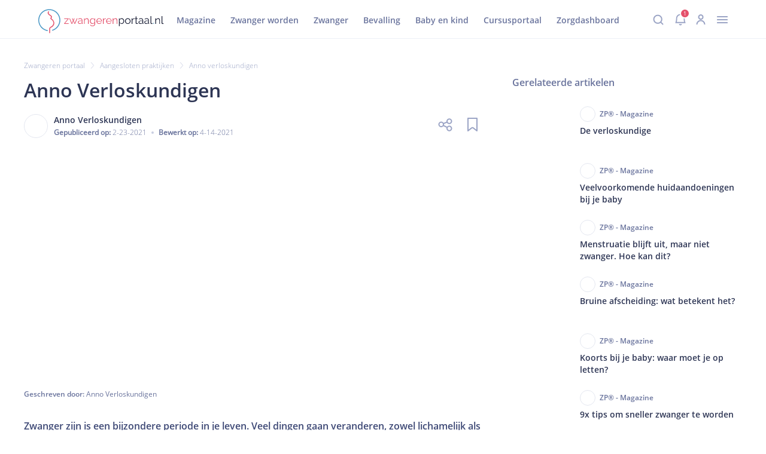

--- FILE ---
content_type: text/html; charset=utf-8
request_url: https://www.zwangerenportaal.nl/zwangeren-portaal/aangesloten-praktijken/anno-verloskundigen
body_size: 9171
content:
<!DOCTYPE html><html lang="nl"><head><meta charSet="utf-8" data-next-head=""/><meta name="viewport" content="width=device-width, initial-scale=1.0" data-next-head=""/><link rel="canonical" href="https://zwangerenportaal.nl/zwangeren-portaal/aangesloten-praktijken/anno-verloskundigen" data-next-head=""/><link rel="preconnect" href="https://d2a9wlbgpuxddh.cloudfront.net"/><link rel="shortcut icon" type="image/x-icon" href="/favicon.ico"/><script id="matomo-init" data-nscript="beforeInteractive">window._paq = window._paq || [];</script><script id="matomo-init" data-nscript="beforeInteractive">window._paq = window._paq || [];</script><script id="matomo-init" data-nscript="beforeInteractive">window._paq = window._paq || [];</script><link rel="preload" href="https://d2a9wlbgpuxddh.cloudfront.net/_next/static/css/pages/_app.0f96aa283a344be3.css" as="style"/><link rel="stylesheet" href="https://d2a9wlbgpuxddh.cloudfront.net/_next/static/css/pages/_app.0f96aa283a344be3.css" data-n-g=""/><link rel="preload" href="https://d2a9wlbgpuxddh.cloudfront.net/_next/static/css/3787.beb08e63b4e4666a.css" as="style"/><link rel="stylesheet" href="https://d2a9wlbgpuxddh.cloudfront.net/_next/static/css/3787.beb08e63b4e4666a.css"/><link rel="preload" href="https://d2a9wlbgpuxddh.cloudfront.net/_next/static/css/2745.f0512fbab7210fe1.css" as="style"/><link rel="stylesheet" href="https://d2a9wlbgpuxddh.cloudfront.net/_next/static/css/2745.f0512fbab7210fe1.css"/><link rel="preload" href="https://d2a9wlbgpuxddh.cloudfront.net/_next/static/css/5736.7af8a649d705ecb3.css" as="style"/><link rel="stylesheet" href="https://d2a9wlbgpuxddh.cloudfront.net/_next/static/css/5736.7af8a649d705ecb3.css"/><link rel="preload" href="https://d2a9wlbgpuxddh.cloudfront.net/_next/static/css/895.57f8dc552a371dbb.css" as="style"/><link rel="stylesheet" href="https://d2a9wlbgpuxddh.cloudfront.net/_next/static/css/895.57f8dc552a371dbb.css"/><link rel="preload" href="https://d2a9wlbgpuxddh.cloudfront.net/_next/static/css/8662.e57e4cb09406b96c.css" as="style"/><link rel="stylesheet" href="https://d2a9wlbgpuxddh.cloudfront.net/_next/static/css/8662.e57e4cb09406b96c.css"/><noscript data-n-css=""></noscript><script defer="" nomodule="" src="https://d2a9wlbgpuxddh.cloudfront.net/_next/static/chunks/polyfills-42372ed130431b0a.js"></script><script defer="" src="https://d2a9wlbgpuxddh.cloudfront.net/_next/static/chunks/7489-41aa3e3e9f170c29.js"></script><script defer="" src="https://d2a9wlbgpuxddh.cloudfront.net/_next/static/chunks/2606.fc84cdfe02c3d2b6.js"></script><script defer="" src="https://d2a9wlbgpuxddh.cloudfront.net/_next/static/chunks/2428.1ed521322f48ff2c.js"></script><script defer="" src="https://d2a9wlbgpuxddh.cloudfront.net/_next/static/chunks/9276.cffbe16bbd928352.js"></script><script defer="" src="https://d2a9wlbgpuxddh.cloudfront.net/_next/static/chunks/1454-3809201034d24355.js"></script><script defer="" src="https://d2a9wlbgpuxddh.cloudfront.net/_next/static/chunks/3157-8ceb659fe0cd081c.js"></script><script defer="" src="https://d2a9wlbgpuxddh.cloudfront.net/_next/static/chunks/1692.ced8728f9e0ddde5.js"></script><script src="https://d2a9wlbgpuxddh.cloudfront.net/_next/static/chunks/webpack-2edc0cf51a0b9a26.js" defer=""></script><script src="https://d2a9wlbgpuxddh.cloudfront.net/_next/static/chunks/8340-cee4172cefed4d59.js" defer=""></script><script src="https://d2a9wlbgpuxddh.cloudfront.net/_next/static/chunks/main-91221fe421a54425.js" defer=""></script><script src="https://d2a9wlbgpuxddh.cloudfront.net/_next/static/chunks/8474-b7e7fd7178155e9d.js" defer=""></script><script src="https://d2a9wlbgpuxddh.cloudfront.net/_next/static/chunks/pages/_app-eb43cecd6c752671.js" defer=""></script><script src="https://d2a9wlbgpuxddh.cloudfront.net/_next/static/chunks/pages/%5B...contentUri%5D-998371652473c0d5.js" defer=""></script><script src="https://d2a9wlbgpuxddh.cloudfront.net/_next/static/kEHm5GfBWoekDq_owmSCc/_buildManifest.js" defer=""></script><script src="https://d2a9wlbgpuxddh.cloudfront.net/_next/static/kEHm5GfBWoekDq_owmSCc/_ssgManifest.js" defer=""></script></head><body><div id="__next"><main><div id="overlay"></div><sidebar class="userInboxSidebar"><div class="userInboxSidebar-header"><div class="userInboxSidebar-notifications-icon-wrap"><svg xmlns="http://www.w3.org/2000/svg" width="20" height="26" fill="none" class="userInboxSidebar-notifications-icon"><path d="M8 22.75a2.087 2.087 0 0 0 4.005 0M10 4V1.75M10 4a7.5 7.5 0 0 1 7.5 7.5c0 7.046 1.5 8.25 1.5 8.25H1s1.5-1.916 1.5-8.25A7.5 7.5 0 0 1 10 4"></path></svg><span class="userInboxSidebar-notifications-count">1</span></div><div class="userInboxSidebar-close-button">×</div></div><div class="userInboxSidebar-body"><div class="userInbox"><div class="userInbox-header"><h2 class="userInbox-header-title">Inbox</h2><div><button class="userInbox-link">Alles gelezen</button><a href="/profile-settings"><svg xmlns="http://www.w3.org/2000/svg" width="18" height="18" fill="none" class="userInbox-settings-icon"><path d="M8.03 2.625a1.305 1.305 0 0 0 1.94 0l.63-.692a1.306 1.306 0 0 1 2.273.942l-.047.934a1.305 1.305 0 0 0 1.367 1.369l.934-.047a1.306 1.306 0 0 1 .94 2.273l-.695.627a1.307 1.307 0 0 0 0 1.939l.695.627a1.306 1.306 0 0 1-.942 2.273l-.934-.047a1.305 1.305 0 0 0-1.37 1.37l.047.934a1.306 1.306 0 0 1-2.268.94l-.627-.694a1.306 1.306 0 0 0-1.939 0l-.63.694a1.306 1.306 0 0 1-2.27-.939l.047-.933a1.305 1.305 0 0 0-1.37-1.371l-.934.047a1.305 1.305 0 0 1-.944-2.271l.694-.627a1.307 1.307 0 0 0 0-1.939l-.694-.63a1.305 1.305 0 0 1 .94-2.27l.933.047a1.305 1.305 0 0 0 1.372-1.374l-.045-.934a1.306 1.306 0 0 1 2.271-.94z" clip-rule="evenodd"></path><path d="M9 12a3 3 0 1 0 0-6 3 3 0 0 0 0 6" clip-rule="evenodd"></path></svg></a></div></div><ul class="userInbox-tabs"><li class="userInbox-tab userInbox-tab-active"><svg xmlns="http://www.w3.org/2000/svg" width="20" height="26" fill="none" class="userInbox-tab-icon"><path d="M8 22.75a2.087 2.087 0 0 0 4.005 0M10 4V1.75M10 4a7.5 7.5 0 0 1 7.5 7.5c0 7.046 1.5 8.25 1.5 8.25H1s1.5-1.916 1.5-8.25A7.5 7.5 0 0 1 10 4"></path></svg><span class="userInbox-tab-label">Notificaties</span><span class="userInbox-tab-count">0</span></li><li class="userInbox-tab"><svg xmlns="http://www.w3.org/2000/svg" width="24" height="25" fill="none" class="userInbox-tab-icon"><path d="M19.5 12.88V2.25A1.5 1.5 0 0 0 18 .75H6a1.5 1.5 0 0 0-1.5 1.5v10.63m3.75-7.63h3m-3 3h7.5m-7.5 3h7.5m5.534.215a.75.75 0 0 1 1.216.587v9.7a1.5 1.5 0 0 1-1.5 1.5H3a1.5 1.5 0 0 1-1.5-1.5v-9.7a.75.75 0 0 1 1.216-.587l7.431 5.894a3 3 0 0 0 3.706 0z"></path></svg><span class="userInbox-tab-label">Taken</span><span class="userInbox-tab-count">0</span></li></ul><div class="userInbox-active-tab-header"><svg xmlns="http://www.w3.org/2000/svg" width="20" height="26" fill="none" class="userInbox-active-tab-header-icon"><path d="M8 22.75a2.087 2.087 0 0 0 4.005 0M10 4V1.75M10 4a7.5 7.5 0 0 1 7.5 7.5c0 7.046 1.5 8.25 1.5 8.25H1s1.5-1.916 1.5-8.25A7.5 7.5 0 0 1 10 4"></path></svg><h3 class="userInbox-active-tab-header-title">Notificaties</h3></div><ul class="userInbox-list"></ul></div></div></sidebar><header id="header" class="header_without_submenu"><div id="header_divider" class="header_mobile"></div><section id="header_main_bar"><div class="header_mobile"><div id="header_menu_icon"><svg xmlns="http://www.w3.org/2000/svg" width="32" height="32" fill="none"><path stroke="#9BA4C5" stroke-linecap="round" stroke-linejoin="round" stroke-width="2" d="M7.875 21.003h16.25m-16.25-5h16.25m-16.25-5h16.25"></path></svg></div><svg xmlns="http://www.w3.org/2000/svg" width="167pt" height="32pt" fill="none" viewBox="0 0 167 32" id="header_logo"><path fill="#4897C5" d="M12.243 27.88c-5.137-.969-9.354-4.846-10.663-9.984-1.211-4.943.534-10.275 4.41-13.57C9.869 1.03 15.54.255 20.144 2.387c4.604 2.133 7.706 6.688 7.9 11.777.194 5.962-3.683 11.439-9.354 13.28-.727.242-.436 1.406.34 1.163 5.427-1.744 9.402-6.543 10.129-12.213.678-5.574-1.987-11.147-6.737-14.152C17.72-.715 11.564-.763 6.863 2.193 2.21 5.15-.504 10.626.078 16.103c.582 5.67 4.41 10.566 9.839 12.407.678.243 1.308.388 2.035.534.727.145 1.066-1.018.291-1.164"></path><path fill="#E4506B" d="M13.115 3.114c-.727.97-.92 2.181-.242 3.247.63.921 1.551 1.6 2.472 2.278.387.291.97.533 1.26.921.242.34.194.921.048 1.309-.145.387-.533.678-.581 1.114-.097.485.145.873.485 1.164.92.823 1.938 1.454 2.617 2.568.581.873.92 1.939.872 3.005-.097 2.23-1.89 3.975-3.829 4.798-1.308.534-1.696 1.939-1.793 3.248-.048.727.097 1.454.097 2.18.048.824 0 1.648-.097 2.472-.097.776 1.115.776 1.212 0 .145-1.357.048-2.617 0-3.974-.049-.63 0-1.357.242-1.938.242-.582.581-.727 1.115-.97 1.89-.775 3.49-2.472 4.07-4.459.68-2.375-.387-4.846-2.132-6.494l-1.018-.873c-.193-.145-.436-.29-.581-.484-.146-.146-.049-.049-.049 0 0-.049.097-.146.146-.194.582-.873.872-2.084.29-3.053-.193-.388-.58-.582-.92-.824-.582-.388-1.163-.776-1.697-1.26-.484-.388-1.066-.921-1.308-1.503-.242-.63.048-1.163.436-1.648.436-.63-.63-1.211-1.115-.63M34.392 18.866l4.895-5.913H34.49v-.727h5.864v.63l-4.846 5.913h4.846v.727h-5.96zM51.161 12.226h.921l-3.15 7.27h-.824l-1.55-3.635-1.503 3.635h-.824l-3.15-7.319H42l2.666 6.3 1.357-3.295-1.26-3.005h.872l.921 2.375.921-2.375h.824l-1.212 3.005 1.357 3.296zM52.567 17.412c0-.437.145-.873.388-1.164.242-.339.63-.581 1.066-.775a4.3 4.3 0 0 1 1.6-.29c.338 0 .726.048 1.114.096.388.049.727.146 1.018.242v-.63c0-.63-.194-1.114-.533-1.454-.388-.339-.873-.533-1.503-.533-.387 0-.775.049-1.163.194a5.8 5.8 0 0 0-1.212.63l-.387-.678c.484-.34.969-.582 1.405-.727s.921-.243 1.406-.243c.92 0 1.6.243 2.132.776.533.533.776 1.211.776 2.132v3.345c0 .145.048.242.097.29.048.049.145.097.29.097v.776c-.097 0-.194 0-.29.048h-.146c-.242 0-.436-.097-.533-.242a.6.6 0 0 1-.194-.436v-.534c-.34.437-.775.727-1.26.97a3.8 3.8 0 0 1-1.6.34c-.484 0-.872-.098-1.26-.292a2.05 2.05 0 0 1-.872-.824c-.194-.339-.34-.727-.34-1.114m4.895.533c.097-.146.194-.243.242-.388a.9.9 0 0 0 .097-.34v-1.065c-.339-.097-.63-.194-.97-.291a7 7 0 0 0-1.017-.097c-.678 0-1.26.145-1.648.387s-.63.63-.63 1.115c0 .291.049.533.194.776.146.242.34.436.63.581.29.146.582.243.97.243.436 0 .872-.097 1.308-.243.34-.145.63-.388.824-.678M66.961 19.496h-.969v-4.071c0-.873-.145-1.503-.388-1.89-.242-.388-.63-.582-1.211-.582-.388 0-.727.097-1.115.29-.388.194-.679.437-.97.727a2.3 2.3 0 0 0-.581 1.067v4.459h-.97v-7.27h.873v1.648c.194-.34.436-.679.776-.921.339-.243.678-.485 1.066-.63a3.6 3.6 0 0 1 1.26-.243c.388 0 .727.097 1.018.243.29.145.484.339.678.63.146.29.291.581.388.969s.097.824.097 1.309v4.265zM71.953 19.641c-.484 0-.969-.097-1.357-.29-.436-.195-.775-.485-1.066-.825-.29-.339-.533-.775-.727-1.211a4.5 4.5 0 0 1-.242-1.406c0-.533.097-1.018.242-1.454s.388-.872.679-1.212c.29-.339.678-.63 1.066-.823.388-.194.872-.291 1.357-.291.63 0 1.163.145 1.648.484.484.291.872.727 1.163 1.164v-1.551h.872v7.318c0 .679-.145 1.26-.484 1.696-.34.485-.776.824-1.309 1.067-.533.242-1.163.339-1.793.339q-1.236 0-2.036-.436c-.533-.291-.92-.727-1.26-1.212l.582-.485c.29.437.678.824 1.163 1.018.485.243 1.018.34 1.55.34a3.7 3.7 0 0 0 1.31-.243c.387-.194.726-.436.969-.775.242-.34.34-.776.34-1.309V18.09c-.292.436-.68.824-1.164 1.115-.436.29-.97.436-1.503.436m.291-.775c.291 0 .582-.049.824-.146.243-.097.533-.242.727-.436s.436-.388.582-.582.242-.436.29-.678v-2.278a4 4 0 0 0-.581-.97c-.242-.29-.582-.484-.872-.63-.34-.145-.679-.242-1.018-.242-.436 0-.776.097-1.115.243-.34.193-.582.387-.824.678-.242.29-.388.63-.533.97s-.194.726-.194 1.066c0 .387.049.775.194 1.114s.34.679.582.921c.242.291.533.485.872.63.34.243.678.34 1.066.34M80.871 19.641a3.5 3.5 0 0 1-1.454-.29 3.9 3.9 0 0 1-1.163-.825c-.34-.339-.582-.775-.776-1.211a3.7 3.7 0 0 1-.29-1.454c0-.679.145-1.309.484-1.89.291-.582.727-1.018 1.309-1.357a3.46 3.46 0 0 1 1.89-.534c.727 0 1.357.194 1.89.534.534.339.97.775 1.26 1.356s.485 1.164.485 1.842v.33899999999999997h-6.252c.048.534.194.97.436 1.406.243.388.582.727.97.97.387.242.823.339 1.308.339s.921-.146 1.357-.388.727-.582.873-.97l.824.243c-.146.34-.388.678-.679.92-.29.291-.679.485-1.066.63a3 3 0 0 1-1.406.34m-2.714-4.12h5.428a3.4 3.4 0 0 0-.436-1.405c-.242-.388-.582-.727-.97-.921-.387-.242-.823-.34-1.308-.34-.484 0-.92.098-1.308.34s-.727.533-.97.97a3 3 0 0 0-.436 1.356M89.595 13.001c-.63 0-1.212.194-1.696.533-.485.34-.824.824-1.018 1.406v4.556h-.97v-7.27h.922v1.744c.242-.533.581-.92 1.017-1.26.437-.339.873-.484 1.309-.533h.436zM93.812 19.641a3.5 3.5 0 0 1-1.454-.29 3.9 3.9 0 0 1-1.163-.825c-.34-.339-.582-.775-.776-1.211a3.7 3.7 0 0 1-.29-1.454c0-.679.145-1.309.484-1.89.29-.582.727-1.018 1.308-1.357a3.46 3.46 0 0 1 1.89-.534c.728 0 1.358.194 1.89.534.534.339.97.775 1.261 1.356s.485 1.164.485 1.842v.33899999999999997h-6.252c.048.534.193.97.436 1.406.242.388.581.727.97.97.387.242.823.339 1.308.339.484 0 .92-.146 1.357-.388s.727-.582.872-.97l.824.243c-.145.34-.388.678-.678.92-.291.291-.679.485-1.067.63a3 3 0 0 1-1.405.34m-2.666-4.12h5.428a3.4 3.4 0 0 0-.436-1.405c-.242-.388-.582-.727-.97-.921-.387-.242-.823-.34-1.308-.34-.484 0-.92.098-1.308.34s-.727.533-.97.97c-.29.387-.436.823-.436 1.356M105.056 19.496h-.969v-4.071c0-.873-.146-1.503-.388-1.89-.243-.388-.63-.582-1.212-.582-.388 0-.727.097-1.115.29-.387.194-.678.437-.969.727-.291.291-.485.679-.582 1.067v4.459h-.969v-7.27h.873v1.648c.193-.34.436-.679.775-.921.339-.243.679-.485 1.066-.63a3.6 3.6 0 0 1 1.26-.243c.388 0 .727.097 1.018.243.291.145.485.339.679.63.145.29.291.581.387.969s.097.824.097 1.309v4.265z"></path><path fill="#151A32" d="M110.872 19.641c-.63 0-1.163-.145-1.648-.485a4.4 4.4 0 0 1-1.163-1.163v4.508h-.97V12.226h.873v1.405a3.7 3.7 0 0 1 1.163-1.114 3 3 0 0 1 1.551-.437c.485 0 .969.097 1.405.291s.776.485 1.115.824c.291.34.533.775.727 1.212s.243.92.243 1.405q0 1.018-.437 1.89a3.54 3.54 0 0 1-1.163 1.357c-.485.437-1.066.582-1.696.582m-.291-.824c.388 0 .775-.097 1.066-.242.34-.146.582-.388.824-.679.243-.29.388-.581.533-.92s.194-.728.194-1.067c0-.388-.048-.775-.194-1.115-.145-.339-.339-.678-.581-.92a2.25 2.25 0 0 0-.873-.63c-.339-.146-.678-.243-1.066-.243-.242 0-.485.049-.775.146a6 6 0 0 0-.776.387c-.242.146-.436.388-.581.582a1.7 1.7 0 0 0-.291.678v2.181c.145.34.339.63.581.921.243.291.533.485.873.679s.727.242 1.066.242M118.917 19.641a3.5 3.5 0 0 1-1.454-.29 3.9 3.9 0 0 1-1.163-.825 3.5 3.5 0 0 1-.775-1.211 3.7 3.7 0 0 1-.291-1.454q0-.8.291-1.454c.193-.437.436-.873.775-1.212a3.9 3.9 0 0 1 1.163-.824q.654-.29 1.454-.29t1.454.29a3.9 3.9 0 0 1 1.163.824c.34.34.582.727.776 1.212q.291.653.291 1.454 0 .726-.291 1.454c-.194.436-.436.872-.776 1.211-.339.34-.727.63-1.163.824q-.654.291-1.454.291m-2.665-3.732c0 .533.096 1.018.339 1.454.242.436.581.776.969 1.066.388.243.824.388 1.357.388.485 0 .921-.145 1.357-.388.388-.242.727-.63.97-1.066.242-.436.387-.97.387-1.502 0-.533-.145-1.018-.387-1.454-.243-.437-.582-.824-.97-1.067a2.6 2.6 0 0 0-1.357-.387c-.484 0-.921.145-1.357.387-.388.291-.727.63-.969 1.067-.243.436-.339.92-.339 1.502M127.787 13.001a2.94 2.94 0 0 0-1.697.533c-.484.34-.824.824-1.018 1.406v4.556h-.969v-7.27h.921v1.744c.242-.533.582-.92 1.018-1.26s.872-.484 1.308-.533h.437zM132.585 19.205c-.097.048-.194.097-.34.145-.145.097-.339.146-.581.194a3.7 3.7 0 0 1-.727.097c-.291 0-.533-.048-.776-.145a1.13 1.13 0 0 1-.581-.485c-.146-.242-.194-.485-.194-.775v-5.283h-1.018v-.776h1.018V9.706h.969v2.471h1.697v.776h-1.697v4.992c0 .242.097.485.291.581a.93.93 0 0 0 .582.194q.363 0 .727-.145c.242-.097.339-.145.387-.194zM133.215 17.412c0-.437.145-.873.388-1.164.242-.29.63-.581 1.066-.775a4.3 4.3 0 0 1 1.599-.29c.339 0 .727.048 1.115.096.388.049.727.146 1.018.242v-.63c0-.63-.194-1.114-.533-1.454-.388-.339-.873-.533-1.503-.533-.388 0-.775.049-1.163.194s-.775.34-1.212.63l-.387-.678c.484-.34.969-.582 1.405-.727a4.5 4.5 0 0 1 1.406-.243c.92 0 1.599.243 2.132.776s.776 1.211.776 2.132v3.345c0 .145.048.242.097.29.048.049.145.097.29.097v.776c-.097 0-.194 0-.29.048h-.146c-.242 0-.436-.097-.533-.242a.6.6 0 0 1-.194-.436v-.534c-.339.437-.775.727-1.26.97a3.8 3.8 0 0 1-1.599.34 2.7 2.7 0 0 1-1.26-.292 2.05 2.05 0 0 1-.873-.824 1.9 1.9 0 0 1-.339-1.114m4.895.533c.097-.146.194-.243.242-.388a.9.9 0 0 0 .097-.34v-1.065c-.339-.097-.63-.194-.969-.291a7 7 0 0 0-1.018-.097c-.678 0-1.26.145-1.648.387-.436.291-.63.63-.63 1.115 0 .291.049.533.194.776.145.242.339.436.63.581.291.146.582.243.969.243.437 0 .873-.097 1.309-.243.291-.145.582-.388.824-.678M140.872 17.412c0-.437.146-.873.388-1.164s.63-.581 1.066-.775a4.3 4.3 0 0 1 1.6-.29c.339 0 .727.048 1.115.096.387.049.727.146 1.017.242v-.63c0-.63-.194-1.114-.533-1.454-.388-.339-.872-.533-1.502-.533-.388 0-.776.049-1.163.194a5.8 5.8 0 0 0-1.212.63l-.388-.678a5.6 5.6 0 0 1 1.406-.727 4.5 4.5 0 0 1 1.405-.243c.921 0 1.6.243 2.133.776s.775 1.211.775 2.132v3.345c0 .145.049.242.097.29.049.049.145.097.291.097v.776c-.097 0-.194 0-.291.048h-.145c-.243 0-.436-.097-.533-.242a.6.6 0 0 1-.194-.436v-.534c-.34.437-.776.727-1.26.97a3.8 3.8 0 0 1-1.6.34c-.484 0-.872-.098-1.26-.292a2.05 2.05 0 0 1-.872-.824 1.9 1.9 0 0 1-.34-1.114m4.896.533c.096-.146.193-.243.242-.388a.9.9 0 0 0 .097-.34v-1.065c-.339-.097-.63-.194-.97-.291a7 7 0 0 0-1.017-.097c-.679 0-1.26.145-1.648.387-.436.291-.63.63-.63 1.115 0 .291.048.533.194.776.145.242.339.436.63.581.29.146.581.243.969.243.436 0 .872-.097 1.309-.243.29-.145.581-.388.824-.678M149.16 9.22h.969v8.676c0 .388.049.63.194.727s.291.194.485.194c.145 0 .339 0 .485-.048.145-.049.29-.097.436-.097l.145.775a2.4 2.4 0 0 1-.63.194c-.242.049-.484.049-.678.049-.437 0-.776-.146-1.018-.388s-.388-.582-.388-1.067z"></path><path fill="#4897C5" d="M152.795 19.496v-1.357h.824v1.357z"></path><path fill="#151A32" d="M161.761 19.496h-.969v-4.071c0-.873-.145-1.503-.388-1.89-.242-.388-.63-.582-1.211-.582-.388 0-.727.097-1.115.29-.388.194-.679.437-.969.727a2.3 2.3 0 0 0-.582 1.067v4.459h-.969v-7.27h.872v1.648c.194-.34.436-.679.776-.921.339-.243.678-.485 1.066-.63a3.6 3.6 0 0 1 1.26-.243c.388 0 .727.097 1.018.243.291.145.484.339.678.63.146.29.291.581.388.969s.097.824.097 1.309v4.265zM163.845 9.22h.97v8.676c0 .388.048.63.194.727.145.097.29.194.484.194.146 0 .34 0 .485-.048.145-.049.291-.097.436-.097l.146.775a2.4 2.4 0 0 1-.63.194c-.243.049-.485.049-.679.049-.436 0-.775-.146-1.018-.388-.242-.242-.388-.582-.388-1.067z"></path></svg></div><svg xmlns="http://www.w3.org/2000/svg" width="167pt" height="32pt" fill="none" viewBox="0 0 167 32" id="header_logo"><path fill="#4897C5" d="M12.243 27.88c-5.137-.969-9.354-4.846-10.663-9.984-1.211-4.943.534-10.275 4.41-13.57C9.869 1.03 15.54.255 20.144 2.387c4.604 2.133 7.706 6.688 7.9 11.777.194 5.962-3.683 11.439-9.354 13.28-.727.242-.436 1.406.34 1.163 5.427-1.744 9.402-6.543 10.129-12.213.678-5.574-1.987-11.147-6.737-14.152C17.72-.715 11.564-.763 6.863 2.193 2.21 5.15-.504 10.626.078 16.103c.582 5.67 4.41 10.566 9.839 12.407.678.243 1.308.388 2.035.534.727.145 1.066-1.018.291-1.164"></path><path fill="#E4506B" d="M13.115 3.114c-.727.97-.92 2.181-.242 3.247.63.921 1.551 1.6 2.472 2.278.387.291.97.533 1.26.921.242.34.194.921.048 1.309-.145.387-.533.678-.581 1.114-.097.485.145.873.485 1.164.92.823 1.938 1.454 2.617 2.568.581.873.92 1.939.872 3.005-.097 2.23-1.89 3.975-3.829 4.798-1.308.534-1.696 1.939-1.793 3.248-.048.727.097 1.454.097 2.18.048.824 0 1.648-.097 2.472-.097.776 1.115.776 1.212 0 .145-1.357.048-2.617 0-3.974-.049-.63 0-1.357.242-1.938.242-.582.581-.727 1.115-.97 1.89-.775 3.49-2.472 4.07-4.459.68-2.375-.387-4.846-2.132-6.494l-1.018-.873c-.193-.145-.436-.29-.581-.484-.146-.146-.049-.049-.049 0 0-.049.097-.146.146-.194.582-.873.872-2.084.29-3.053-.193-.388-.58-.582-.92-.824-.582-.388-1.163-.776-1.697-1.26-.484-.388-1.066-.921-1.308-1.503-.242-.63.048-1.163.436-1.648.436-.63-.63-1.211-1.115-.63M34.392 18.866l4.895-5.913H34.49v-.727h5.864v.63l-4.846 5.913h4.846v.727h-5.96zM51.161 12.226h.921l-3.15 7.27h-.824l-1.55-3.635-1.503 3.635h-.824l-3.15-7.319H42l2.666 6.3 1.357-3.295-1.26-3.005h.872l.921 2.375.921-2.375h.824l-1.212 3.005 1.357 3.296zM52.567 17.412c0-.437.145-.873.388-1.164.242-.339.63-.581 1.066-.775a4.3 4.3 0 0 1 1.6-.29c.338 0 .726.048 1.114.096.388.049.727.146 1.018.242v-.63c0-.63-.194-1.114-.533-1.454-.388-.339-.873-.533-1.503-.533-.387 0-.775.049-1.163.194a5.8 5.8 0 0 0-1.212.63l-.387-.678c.484-.34.969-.582 1.405-.727s.921-.243 1.406-.243c.92 0 1.6.243 2.132.776.533.533.776 1.211.776 2.132v3.345c0 .145.048.242.097.29.048.049.145.097.29.097v.776c-.097 0-.194 0-.29.048h-.146c-.242 0-.436-.097-.533-.242a.6.6 0 0 1-.194-.436v-.534c-.34.437-.775.727-1.26.97a3.8 3.8 0 0 1-1.6.34c-.484 0-.872-.098-1.26-.292a2.05 2.05 0 0 1-.872-.824c-.194-.339-.34-.727-.34-1.114m4.895.533c.097-.146.194-.243.242-.388a.9.9 0 0 0 .097-.34v-1.065c-.339-.097-.63-.194-.97-.291a7 7 0 0 0-1.017-.097c-.678 0-1.26.145-1.648.387s-.63.63-.63 1.115c0 .291.049.533.194.776.146.242.34.436.63.581.29.146.582.243.97.243.436 0 .872-.097 1.308-.243.34-.145.63-.388.824-.678M66.961 19.496h-.969v-4.071c0-.873-.145-1.503-.388-1.89-.242-.388-.63-.582-1.211-.582-.388 0-.727.097-1.115.29-.388.194-.679.437-.97.727a2.3 2.3 0 0 0-.581 1.067v4.459h-.97v-7.27h.873v1.648c.194-.34.436-.679.776-.921.339-.243.678-.485 1.066-.63a3.6 3.6 0 0 1 1.26-.243c.388 0 .727.097 1.018.243.29.145.484.339.678.63.146.29.291.581.388.969s.097.824.097 1.309v4.265zM71.953 19.641c-.484 0-.969-.097-1.357-.29-.436-.195-.775-.485-1.066-.825-.29-.339-.533-.775-.727-1.211a4.5 4.5 0 0 1-.242-1.406c0-.533.097-1.018.242-1.454s.388-.872.679-1.212c.29-.339.678-.63 1.066-.823.388-.194.872-.291 1.357-.291.63 0 1.163.145 1.648.484.484.291.872.727 1.163 1.164v-1.551h.872v7.318c0 .679-.145 1.26-.484 1.696-.34.485-.776.824-1.309 1.067-.533.242-1.163.339-1.793.339q-1.236 0-2.036-.436c-.533-.291-.92-.727-1.26-1.212l.582-.485c.29.437.678.824 1.163 1.018.485.243 1.018.34 1.55.34a3.7 3.7 0 0 0 1.31-.243c.387-.194.726-.436.969-.775.242-.34.34-.776.34-1.309V18.09c-.292.436-.68.824-1.164 1.115-.436.29-.97.436-1.503.436m.291-.775c.291 0 .582-.049.824-.146.243-.097.533-.242.727-.436s.436-.388.582-.582.242-.436.29-.678v-2.278a4 4 0 0 0-.581-.97c-.242-.29-.582-.484-.872-.63-.34-.145-.679-.242-1.018-.242-.436 0-.776.097-1.115.243-.34.193-.582.387-.824.678-.242.29-.388.63-.533.97s-.194.726-.194 1.066c0 .387.049.775.194 1.114s.34.679.582.921c.242.291.533.485.872.63.34.243.678.34 1.066.34M80.871 19.641a3.5 3.5 0 0 1-1.454-.29 3.9 3.9 0 0 1-1.163-.825c-.34-.339-.582-.775-.776-1.211a3.7 3.7 0 0 1-.29-1.454c0-.679.145-1.309.484-1.89.291-.582.727-1.018 1.309-1.357a3.46 3.46 0 0 1 1.89-.534c.727 0 1.357.194 1.89.534.534.339.97.775 1.26 1.356s.485 1.164.485 1.842v.33899999999999997h-6.252c.048.534.194.97.436 1.406.243.388.582.727.97.97.387.242.823.339 1.308.339s.921-.146 1.357-.388.727-.582.873-.97l.824.243c-.146.34-.388.678-.679.92-.29.291-.679.485-1.066.63a3 3 0 0 1-1.406.34m-2.714-4.12h5.428a3.4 3.4 0 0 0-.436-1.405c-.242-.388-.582-.727-.97-.921-.387-.242-.823-.34-1.308-.34-.484 0-.92.098-1.308.34s-.727.533-.97.97a3 3 0 0 0-.436 1.356M89.595 13.001c-.63 0-1.212.194-1.696.533-.485.34-.824.824-1.018 1.406v4.556h-.97v-7.27h.922v1.744c.242-.533.581-.92 1.017-1.26.437-.339.873-.484 1.309-.533h.436zM93.812 19.641a3.5 3.5 0 0 1-1.454-.29 3.9 3.9 0 0 1-1.163-.825c-.34-.339-.582-.775-.776-1.211a3.7 3.7 0 0 1-.29-1.454c0-.679.145-1.309.484-1.89.29-.582.727-1.018 1.308-1.357a3.46 3.46 0 0 1 1.89-.534c.728 0 1.358.194 1.89.534.534.339.97.775 1.261 1.356s.485 1.164.485 1.842v.33899999999999997h-6.252c.048.534.193.97.436 1.406.242.388.581.727.97.97.387.242.823.339 1.308.339.484 0 .92-.146 1.357-.388s.727-.582.872-.97l.824.243c-.145.34-.388.678-.678.92-.291.291-.679.485-1.067.63a3 3 0 0 1-1.405.34m-2.666-4.12h5.428a3.4 3.4 0 0 0-.436-1.405c-.242-.388-.582-.727-.97-.921-.387-.242-.823-.34-1.308-.34-.484 0-.92.098-1.308.34s-.727.533-.97.97c-.29.387-.436.823-.436 1.356M105.056 19.496h-.969v-4.071c0-.873-.146-1.503-.388-1.89-.243-.388-.63-.582-1.212-.582-.388 0-.727.097-1.115.29-.387.194-.678.437-.969.727-.291.291-.485.679-.582 1.067v4.459h-.969v-7.27h.873v1.648c.193-.34.436-.679.775-.921.339-.243.679-.485 1.066-.63a3.6 3.6 0 0 1 1.26-.243c.388 0 .727.097 1.018.243.291.145.485.339.679.63.145.29.291.581.387.969s.097.824.097 1.309v4.265z"></path><path fill="#151A32" d="M110.872 19.641c-.63 0-1.163-.145-1.648-.485a4.4 4.4 0 0 1-1.163-1.163v4.508h-.97V12.226h.873v1.405a3.7 3.7 0 0 1 1.163-1.114 3 3 0 0 1 1.551-.437c.485 0 .969.097 1.405.291s.776.485 1.115.824c.291.34.533.775.727 1.212s.243.92.243 1.405q0 1.018-.437 1.89a3.54 3.54 0 0 1-1.163 1.357c-.485.437-1.066.582-1.696.582m-.291-.824c.388 0 .775-.097 1.066-.242.34-.146.582-.388.824-.679.243-.29.388-.581.533-.92s.194-.728.194-1.067c0-.388-.048-.775-.194-1.115-.145-.339-.339-.678-.581-.92a2.25 2.25 0 0 0-.873-.63c-.339-.146-.678-.243-1.066-.243-.242 0-.485.049-.775.146a6 6 0 0 0-.776.387c-.242.146-.436.388-.581.582a1.7 1.7 0 0 0-.291.678v2.181c.145.34.339.63.581.921.243.291.533.485.873.679s.727.242 1.066.242M118.917 19.641a3.5 3.5 0 0 1-1.454-.29 3.9 3.9 0 0 1-1.163-.825 3.5 3.5 0 0 1-.775-1.211 3.7 3.7 0 0 1-.291-1.454q0-.8.291-1.454c.193-.437.436-.873.775-1.212a3.9 3.9 0 0 1 1.163-.824q.654-.29 1.454-.29t1.454.29a3.9 3.9 0 0 1 1.163.824c.34.34.582.727.776 1.212q.291.653.291 1.454 0 .726-.291 1.454c-.194.436-.436.872-.776 1.211-.339.34-.727.63-1.163.824q-.654.291-1.454.291m-2.665-3.732c0 .533.096 1.018.339 1.454.242.436.581.776.969 1.066.388.243.824.388 1.357.388.485 0 .921-.145 1.357-.388.388-.242.727-.63.97-1.066.242-.436.387-.97.387-1.502 0-.533-.145-1.018-.387-1.454-.243-.437-.582-.824-.97-1.067a2.6 2.6 0 0 0-1.357-.387c-.484 0-.921.145-1.357.387-.388.291-.727.63-.969 1.067-.243.436-.339.92-.339 1.502M127.787 13.001a2.94 2.94 0 0 0-1.697.533c-.484.34-.824.824-1.018 1.406v4.556h-.969v-7.27h.921v1.744c.242-.533.582-.92 1.018-1.26s.872-.484 1.308-.533h.437zM132.585 19.205c-.097.048-.194.097-.34.145-.145.097-.339.146-.581.194a3.7 3.7 0 0 1-.727.097c-.291 0-.533-.048-.776-.145a1.13 1.13 0 0 1-.581-.485c-.146-.242-.194-.485-.194-.775v-5.283h-1.018v-.776h1.018V9.706h.969v2.471h1.697v.776h-1.697v4.992c0 .242.097.485.291.581a.93.93 0 0 0 .582.194q.363 0 .727-.145c.242-.097.339-.145.387-.194zM133.215 17.412c0-.437.145-.873.388-1.164.242-.29.63-.581 1.066-.775a4.3 4.3 0 0 1 1.599-.29c.339 0 .727.048 1.115.096.388.049.727.146 1.018.242v-.63c0-.63-.194-1.114-.533-1.454-.388-.339-.873-.533-1.503-.533-.388 0-.775.049-1.163.194s-.775.34-1.212.63l-.387-.678c.484-.34.969-.582 1.405-.727a4.5 4.5 0 0 1 1.406-.243c.92 0 1.599.243 2.132.776s.776 1.211.776 2.132v3.345c0 .145.048.242.097.29.048.049.145.097.29.097v.776c-.097 0-.194 0-.29.048h-.146c-.242 0-.436-.097-.533-.242a.6.6 0 0 1-.194-.436v-.534c-.339.437-.775.727-1.26.97a3.8 3.8 0 0 1-1.599.34 2.7 2.7 0 0 1-1.26-.292 2.05 2.05 0 0 1-.873-.824 1.9 1.9 0 0 1-.339-1.114m4.895.533c.097-.146.194-.243.242-.388a.9.9 0 0 0 .097-.34v-1.065c-.339-.097-.63-.194-.969-.291a7 7 0 0 0-1.018-.097c-.678 0-1.26.145-1.648.387-.436.291-.63.63-.63 1.115 0 .291.049.533.194.776.145.242.339.436.63.581.291.146.582.243.969.243.437 0 .873-.097 1.309-.243.291-.145.582-.388.824-.678M140.872 17.412c0-.437.146-.873.388-1.164s.63-.581 1.066-.775a4.3 4.3 0 0 1 1.6-.29c.339 0 .727.048 1.115.096.387.049.727.146 1.017.242v-.63c0-.63-.194-1.114-.533-1.454-.388-.339-.872-.533-1.502-.533-.388 0-.776.049-1.163.194a5.8 5.8 0 0 0-1.212.63l-.388-.678a5.6 5.6 0 0 1 1.406-.727 4.5 4.5 0 0 1 1.405-.243c.921 0 1.6.243 2.133.776s.775 1.211.775 2.132v3.345c0 .145.049.242.097.29.049.049.145.097.291.097v.776c-.097 0-.194 0-.291.048h-.145c-.243 0-.436-.097-.533-.242a.6.6 0 0 1-.194-.436v-.534c-.34.437-.776.727-1.26.97a3.8 3.8 0 0 1-1.6.34c-.484 0-.872-.098-1.26-.292a2.05 2.05 0 0 1-.872-.824 1.9 1.9 0 0 1-.34-1.114m4.896.533c.096-.146.193-.243.242-.388a.9.9 0 0 0 .097-.34v-1.065c-.339-.097-.63-.194-.97-.291a7 7 0 0 0-1.017-.097c-.679 0-1.26.145-1.648.387-.436.291-.63.63-.63 1.115 0 .291.048.533.194.776.145.242.339.436.63.581.29.146.581.243.969.243.436 0 .872-.097 1.309-.243.29-.145.581-.388.824-.678M149.16 9.22h.969v8.676c0 .388.049.63.194.727s.291.194.485.194c.145 0 .339 0 .485-.048.145-.049.29-.097.436-.097l.145.775a2.4 2.4 0 0 1-.63.194c-.242.049-.484.049-.678.049-.437 0-.776-.146-1.018-.388s-.388-.582-.388-1.067z"></path><path fill="#4897C5" d="M152.795 19.496v-1.357h.824v1.357z"></path><path fill="#151A32" d="M161.761 19.496h-.969v-4.071c0-.873-.145-1.503-.388-1.89-.242-.388-.63-.582-1.211-.582-.388 0-.727.097-1.115.29-.388.194-.679.437-.969.727a2.3 2.3 0 0 0-.582 1.067v4.459h-.969v-7.27h.872v1.648c.194-.34.436-.679.776-.921.339-.243.678-.485 1.066-.63a3.6 3.6 0 0 1 1.26-.243c.388 0 .727.097 1.018.243.291.145.484.339.678.63.146.29.291.581.388.969s.097.824.097 1.309v4.265zM163.845 9.22h.97v8.676c0 .388.048.63.194.727.145.097.29.194.484.194.146 0 .34 0 .485-.048.145-.049.291-.097.436-.097l.146.775a2.4 2.4 0 0 1-.63.194c-.243.049-.485.049-.679.049-.436 0-.775-.146-1.018-.388-.242-.242-.388-.582-.388-1.067z"></path></svg><nav id="header_menu"><ul><li data-label="Magazine"><div><a href="/"><span>Magazine</span></a></div></li><li data-label="Zwanger worden" class="header_desktop"><div><a href="/zwanger-worden"><span>Zwanger worden</span></a></div></li><li data-label="Zwanger"><div><a href="/zwanger"><span>Zwanger</span></a></div></li><li data-label="Bevalling" class="header_desktop"><div><a href="/bevalling"><span>Bevalling</span></a></div></li><li data-label="Baby en kind"><div><a href="/baby"><span>Baby en kind</span></a></div></li><li data-label="Cursusportaal"><div><a href="/zwangerschapscursus/welkom?dimension5=site&amp;dimension4=header&amp;dimension6=header"><span>Cursusportaal</span></a></div></li><li data-label="Zorgdashboard"><div><a href="/dashboard"><span>Zorgdashboard</span></a></div></li></ul></nav><div id="header_search_form"><form><input name="search" autoComplete="off" placeholder="Zoeken..." id="header_search_form_input"/><span>×</span></form></div><ul id="header_icons"><li id="header_search_icon"><svg xmlns="http://www.w3.org/2000/svg" width="18" height="18" fill="none"><path stroke="#9BA4C5" stroke-linecap="round" stroke-linejoin="round" stroke-width="2" d="m16.5 16.5-3.625-3.625m1.958-4.708a6.667 6.667 0 1 1-13.333 0 6.667 6.667 0 0 1 13.333 0"></path></svg></li><li class="header-notifications-icon-wrap"><svg xmlns="http://www.w3.org/2000/svg" width="20" height="26" fill="none" class="header-notifications-icon"><path d="M8 22.75a2.087 2.087 0 0 0 4.005 0M10 4V1.75M10 4a7.5 7.5 0 0 1 7.5 7.5c0 7.046 1.5 8.25 1.5 8.25H1s1.5-1.916 1.5-8.25A7.5 7.5 0 0 1 10 4"></path></svg><span class="header-notifications-count">1</span></li><li id="header_user_icon"><span><svg xmlns="http://www.w3.org/2000/svg" width="24" height="22pt" fill="none" viewBox="0 0 18 22"><path d="M1 20.731a8 8 0 1 1 16 0M9 9.885A4.308 4.308 0 1 0 9 1.27a4.308 4.308 0 0 0 0 8.615"></path></svg></span></li><li id="header_menu_icon" class="header_desktop"><svg xmlns="http://www.w3.org/2000/svg" width="32" height="32" fill="none"><path stroke="#9BA4C5" stroke-linecap="round" stroke-linejoin="round" stroke-width="2" d="M7.875 21.003h16.25m-16.25-5h16.25m-16.25-5h16.25"></path></svg></li></ul></section><section id="header_supermenu"><div class="header_mobile header-supermenu-header-mobile"><span class="header-supermenu-close-button">×</span><p><a href="https://id.zwangerenportaal.nl/login"><span>Inloggen</span></a> <!-- -->of <a href="https://id.zwangerenportaal.nl/signup"><span>registreren</span></a></p></div><ul id="header_supermenu_columns"><li data-label="Zorgdashboard" class="header_supermenu_column header_supermenu_column_mobile"><a href="/dashboard"><p>Zorgdashboard</p></a><ul><li data-label="Mijn dossier"><a href="/files"><span>Mijn dossier</span></a></li><li data-label="Mijn afspraken"><a href="/appointments"><span>Mijn afspraken</span></a></li><li data-label="Mijn magazine"><a href="/?tab=news"><span>Mijn magazine</span></a></li><li data-label="Videoconsult"><a href="/video-call"><span>Videoconsult</span></a></li><li data-label="1-op-1 chat"><a href="/rooms"><span>1-op-1 chat</span></a></li><li data-label="Gedeelde documenten"><a href="/shared-folders"><span>Gedeelde documenten</span></a></li></ul></li><li data-label="Zwanger worden" class="header_supermenu_column"><a href="/zwanger-worden"><p>Zwanger worden</p></a><ul><li data-label="Kinderwens"><a href="/zwanger-worden/kinderwens"><span>Kinderwens</span></a></li><li data-label="Vruchtbare dagen"><a href="/zwanger-worden/vruchtbare-dagen-berekenen"><span>Vruchtbare dagen</span></a></li><li data-label="Ben ik zwanger?"><a href="/zwanger-worden/ben-ik-zwanger"><span>Ben ik zwanger?</span></a></li><li data-label="Wat als het niet lukt?"><a href="/zwanger-worden/wat-als-het-niet-lukt"><span>Wat als het niet lukt?</span></a></li></ul></li><li data-label="Zwanger" class="header_supermenu_column"><a href="/zwanger"><p>Zwanger</p></a><ul><li data-label="Zwangerschapskalender"><a href="/zwanger/zwangerschapskalender"><span>Zwangerschapskalender</span></a></li><li data-label="Uitgerekende datum"><a href="/zwanger/uitgerekende-datum"><span>Uitgerekende datum</span></a></li><li data-label="De babyuitzetlijst"><a href="/zwanger/babyuitzetlijst"><span>De babyuitzetlijst</span></a></li><li data-label="Cursusportaal"><a href="/zwangerschapscursus/welkom?dimension5=site&amp;dimension4=hamburger&amp;dimension6=hamburger"><span>Cursusportaal</span></a></li><li data-label="Gezondheid"><a href="/zwanger/gezondheid"><span>Gezondheid</span></a></li><li data-label="Eten"><a href="/zwanger/eten-tijdens-de-zwangerschap"><span>Eten</span></a></li><li data-label="Zwangerschapschecklist"><a href="/zwanger/checklist"><span>Zwangerschapschecklist</span></a></li><li data-label="Onderzoeken en controles"><a href="/zwanger/onderzoeken-en-controles"><span>Onderzoeken en controles</span></a></li><li data-label="Financiën"><a href="/zwanger/financien"><span>Financiën</span></a></li><li data-label="Kwaaltjes and klachten"><a href="/zwanger/kwaaltjes-en-klachten"><span>Kwaaltjes and klachten</span></a></li></ul></li><li data-label="Bevalling" class="header_supermenu_column"><a href="/bevalling"><p>Bevalling</p></a><ul><li data-label="Voorbereidingen"><a href="/bevalling/voorbereidingen"><span>Voorbereidingen</span></a></li><li data-label="Pijnbestrijding"><a href="/bevalling/pijnbestrijding"><span>Pijnbestrijding</span></a></li><li data-label="Alles over weeën"><a href="/bevalling/alles-over-ween"><span>Alles over weeën</span></a></li><li data-label="Herstel"><a href="/herstel"><span>Herstel</span></a></li><li data-label="Bevallingsverhalen"><a href="/bevalling/bevallingsverhalen"><span>Bevallingsverhalen</span></a></li><li data-label="Geboortekaartjes"><a href="/bevalling/geboortekaartjes-de-mooiste-opties-op-een-rijtje"><span>Geboortekaartjes</span></a></li><li data-label="Complicaties"><a href="/bevalling/complicaties-tijdens-de-bevalling"><span>Complicaties</span></a></li></ul></li><li data-label="Baby en kind" class="header_supermenu_column"><a href="/baby"><p>Baby en kind</p></a><ul><li data-label="Groeikalender"><a href="/baby/groeikalender"><span>Groeikalender</span></a></li><li data-label="De kraamtijd"><a href="/baby/de-kraamtijd"><span>De kraamtijd</span></a></li><li data-label="Borstvoeding"><a href="/baby/borstvoeding-voor-je-baby"><span>Borstvoeding</span></a></li><li data-label="Voeding"><a href="/baby/voeding"><span>Voeding</span></a></li><li data-label="Verzorging"><a href="/baby/verzorging"><span>Verzorging</span></a></li><li data-label="Slapen"><a href="/baby/slaap"><span>Slapen</span></a></li><li data-label="Babyspullen"><a href="/baby/babyspullen"><span>Babyspullen</span></a></li><li data-label="Kwaaltjes en ziektes"><a href="/baby/kwaaltjes-en-ziektes"><span>Kwaaltjes en ziektes</span></a></li><li data-label="Praktische zaken"><a href="/praktische-zaken"><span>Praktische zaken</span></a></li><li data-label="Opvoeden"><a href="/baby/opvoeden"><span>Opvoeden</span></a></li><li data-label="School"><a href="/school"><span>School</span></a></li></ul></li><li data-label="Kwaaltjes and klachten" class="header_supermenu_column"><a href="/medisch"><p>Kwaaltjes and klachten</p></a><ul><li data-label="A-Z vragen"><a href="/medisch"><span>A-Z vragen</span></a></li><li data-label="Zwanger worden"><a href="/zwanger-worden/wat-als-het-niet-lukt"><span>Zwanger worden</span></a></li><li data-label="Zwanger"><a href="/zwanger/kwaaltjes-en-klachten"><span>Zwanger</span></a></li><li data-label="Bevalling"><a href="/bevalling/complicaties-tijdens-de-bevalling"><span>Bevalling</span></a></li><li data-label="Baby"><a href="/baby/kwaaltjes-en-ziektes"><span>Baby</span></a></li></ul></li></ul></section></header><div style="height:100vh;margin-top:50vh;text-align:center"><svg class="rotate" width="26" height="26" viewBox="0 0 26 26" fill="none" xmlns="http://www.w3.org/2000/svg"><path d="M13 25C19.6274 25 25 19.6274 25 13C25 6.37258 19.6274 1 13 1C6.37258 1 1 6.37258 1 13C1 19.6274 6.37258 25 13 25Z" stroke="#6A749D" stroke-width="2" stroke-linecap="round" stroke-linejoin="round"></path><path d="M10.6351 17.9006H10.9479H18.1429C18.6612 17.9006 19.3942 17.56 19.3942 17.14V11.0555C19.3942 10.6354 18.974 10.2949 18.4557 10.2949H7.19397C6.67566 10.2949 6.25549 10.6354 6.25549 11.0555V17.14C6.25549 17.56 6.67566 17.9006 7.19397 17.9006H10.6351Z" fill="#6A749D"></path><path d="M10.9479 17.9006H7.19397C6.67566 17.9006 6.25549 17.56 6.25549 17.14V11.0555C6.25549 10.6354 6.67566 10.2949 7.19397 10.2949H18.4557C18.974 10.2949 19.3942 10.6354 19.3942 11.0555V17.14C19.3942 17.56 18.6612 17.9006 18.1429 17.9006H10.6351" stroke="#6A749D" stroke-width="2" stroke-linecap="round" stroke-linejoin="round"></path><path d="M12.8249 14.6896C13.5505 14.6896 14.1387 14.0464 14.1387 13.253C14.1387 12.4596 13.5505 11.8164 12.8249 11.8164C12.0992 11.8164 11.511 12.4596 11.511 13.253C11.511 14.0464 12.0992 14.6896 12.8249 14.6896Z" fill="white"></path><path d="M12.7625 16.1078C13.4881 16.1078 13.3756 15.3987 13.3756 14.6053C13.3756 13.8118 13.4881 13.2346 12.7625 13.2346C12.0369 13.2346 12.2369 13.2017 12.2369 13.9951C12.2369 14.7886 12.0369 16.1078 12.7625 16.1078Z" fill="white"></path><path d="M18.7811 17.9005C20.8612 17.9005 22.5475 16.2357 22.5475 14.1822C22.5475 12.1286 20.8612 10.4639 18.7811 10.4639C16.7009 10.4639 15.0146 12.1286 15.0146 14.1822C15.0146 16.2357 16.7009 17.9005 18.7811 17.9005Z" fill="white"></path><path d="M18.7811 17.9005C20.8612 17.9005 22.5475 16.2357 22.5475 14.1822C22.5475 12.1286 20.8612 10.4639 18.7811 10.4639C16.7009 10.4639 15.0146 12.1286 15.0146 14.1822C15.0146 16.2357 16.7009 17.9005 18.7811 17.9005Z" fill="white"></path><path d="M18.781 16.7179C20.1839 16.7179 21.3211 15.5828 21.3211 14.1827C21.3211 12.7825 20.1839 11.6475 18.781 11.6475C17.3781 11.6475 16.2408 12.7825 16.2408 14.1827C16.2408 15.5828 17.3781 16.7179 18.781 16.7179Z" stroke="#6A749D" stroke-linecap="round" stroke-linejoin="round"></path><path d="M19.7925 13.5068L18.6642 14.6932C18.6134 14.7464 18.5359 14.7797 18.4517 14.7844C18.3675 14.7892 18.2848 14.765 18.2249 14.718L17.9336 14.4883L17.788 14.3734L17.6423 14.2585" stroke="#6A749D" stroke-linecap="round" stroke-linejoin="round"></path><path d="M9.40881 10.1263C9.40881 8.35277 10.9382 6.91504 12.8249 6.91504C14.7115 6.91504 16.2409 8.35277 16.2409 10.1263" stroke="#6A749D" stroke-width="2" stroke-linecap="round" stroke-linejoin="round"></path></svg></div><div class="bottomMenu"><ul class="bottomMenu-list"><li class="bottomMenu-list-item"><svg xmlns="http://www.w3.org/2000/svg" width="26" height="24" fill="none" stroke-width="1.5" class="bottomMenu-list-item-icon"><path d="M13 22.125V4.712m0 17.413S10.543 19.4 2.25 19.288a.515.515 0 0 1-.5-.519V2.394c0-.138.054-.271.152-.369a.5.5 0 0 1 .366-.15C10.545 1.985 13 4.712 13 4.712m0 17.413s2.457-2.725 10.75-2.837a.515.515 0 0 0 .5-.519V2.394a.52.52 0 0 0-.152-.369.5.5 0 0 0-.366-.15C15.455 1.985 13 4.712 13 4.712m-3 6.468a21.3 21.3 0 0 0-5.26-1.055m5.26 5.25a21.3 21.3 0 0 0-5.26-1.055M16 11.18a21.3 21.3 0 0 1 5.26-1.055M16 15.375a21.3 21.3 0 0 1 5.26-1.055"></path></svg><p class="bottomMenu-list-item-label">Feed</p></li><li class="bottomMenu-list-item"><svg xmlns="http://www.w3.org/2000/svg" width="25" height="24" fill="none" class="bottomMenu-list-item-icon"><path stroke="#9BA4C5" stroke-linecap="round" stroke-linejoin="round" stroke-width="2" d="M2.754 10H22.75M8.086 6.668V2.002m9.332 4.666V2.002M4.087 21.998h17.33c.736 0 1.333-.597 1.333-1.333V6c0-.736-.597-1.333-1.333-1.333H4.087c-.736 0-1.333.597-1.333 1.333v14.664c0 .736.597 1.333 1.333 1.333"></path></svg><p class="bottomMenu-list-item-label">Mijn week</p></li><li class="bottomMenu-list-item"><svg xmlns="http://www.w3.org/2000/svg" width="25" height="24" fill="none" style="height:25px"><path stroke="#E4506B" stroke-linejoin="round" stroke-width="1.5" d="m16.385 13.048-4.83 4.29c-.807.717-2.08.145-2.08-.934V7.823c0-1.078 1.273-1.65 2.08-.935l4.83 4.291a1.25 1.25 0 0 1 0 1.87Z"></path><path fill="#4897C5" d="M10.046 22.867c-4.213-.795-7.671-3.976-8.745-8.189-.993-4.055.438-8.427 3.618-11.13s7.83-3.34 11.607-1.59 6.32 5.485 6.48 9.66c.158 4.888-3.022 9.38-7.673 10.89-.596.2-.357 1.154.278.955 4.453-1.431 7.712-5.367 8.308-10.017.557-4.572-1.63-9.143-5.525-11.607-3.856-2.425-8.904-2.465-12.76-.04C1.818 4.224-.408 8.715.07 13.207c.477 4.651 3.617 8.666 8.07 10.176.556.2 1.073.318 1.669.438.596.119.874-.835.238-.954"></path></svg><p class="bottomMenu-list-item-label">Cursusportaal</p></li><li class="bottomMenu-list-item"><svg xmlns="http://www.w3.org/2000/svg" width="25pt" height="14pt" fill="none" viewBox="0 0 25 14" class=" bottomMenu-list-item-icon bottomMenu-list-item-icon-thin"><path d="M1 11.91c0-1.545.71-2.98 1.875-3.794s2.622-.892 3.851-.207M2.542 3.801v.66m4.844-.66v.66M4.964 6.456c1.338 0 2.423-1.221 2.423-2.728C7.387 2.221 6.302 1 4.964 1S2.542 2.221 2.542 3.727c0 1.507 1.084 2.728 2.422 2.728M24.048 11.91c0-1.545-.71-2.98-1.875-3.794s-2.622-.892-3.852-.207m4.184-4.108v.66m-4.843-.66v.66m2.421 1.994c-1.338 0-2.422-1.221-2.422-2.728C17.66 2.221 18.745 1 20.083 1s2.423 1.221 2.423 2.727c0 1.507-1.085 2.728-2.423 2.728M8.333 12.999c0-1.493.754-2.88 1.991-3.667a4.12 4.12 0 0 1 4.09-.2M9.971 5.16v.64m5.143-.64v.64m-2.57 1.926c1.42 0 2.572-1.18 2.572-2.637 0-1.456-1.152-2.636-2.573-2.636-1.42 0-2.573 1.18-2.573 2.636s1.152 2.637 2.573 2.637"></path><path d="M16.909 12.999c0-1.493-.754-2.88-1.991-3.667a4.12 4.12 0 0 0-4.09-.2m4.443-3.972v.64m-5.143-.64v.64m2.571 1.926c-1.42 0-2.573-1.18-2.573-2.637 0-1.456 1.152-2.636 2.573-2.636 1.42 0 2.573 1.18 2.573 2.636s-1.152 2.637-2.573 2.637"></path></svg><p class="bottomMenu-list-item-label">Community</p></li><li class="bottomMenu-list-item"><svg xmlns="http://www.w3.org/2000/svg" width="25" height="26" fill="none" class="bottomMenu-list-item-icon"><path d="M1 3.247a1.5 1.5 0 0 1 1.5-1.5h6a1.5 1.5 0 0 1 1.5 1.5v6a1.5 1.5 0 0 1-1.5 1.5h-6a1.5 1.5 0 0 1-1.5-1.5zM1 16.747a1.5 1.5 0 0 1 1.5-1.5h6a1.5 1.5 0 0 1 1.5 1.5v6a1.5 1.5 0 0 1-1.5 1.5h-6a1.5 1.5 0 0 1-1.5-1.5zM14.5 3.247a1.5 1.5 0 0 1 1.5-1.5h6a1.5 1.5 0 0 1 1.5 1.5v6a1.5 1.5 0 0 1-1.5 1.5h-6a1.5 1.5 0 0 1-1.5-1.5zM14.5 16.747a1.5 1.5 0 0 1 1.5-1.5h6a1.5 1.5 0 0 1 1.5 1.5v6a1.5 1.5 0 0 1-1.5 1.5h-6a1.5 1.5 0 0 1-1.5-1.5z" clip-rule="evenodd"></path></svg><p class="bottomMenu-list-item-label">Dashboard</p></li></ul></div><span class="" style="display:inline-block"></span></main></div><script id="__NEXT_DATA__" type="application/json">{"props":{"apolloState":{},"jwt":null},"page":"/[...contentUri]","query":{"contentUri":["zwangeren-portaal","aangesloten-praktijken","anno-verloskundigen"]},"buildId":"kEHm5GfBWoekDq_owmSCc","assetPrefix":"https://d2a9wlbgpuxddh.cloudfront.net","isFallback":false,"isExperimentalCompile":false,"dynamicIds":[62606,2428,89276,91692],"appGip":true,"scriptLoader":[]}</script><div id="portal-root"></div><div hidden="">Zwangerenportaal v2.9.3</div></body></html>

--- FILE ---
content_type: application/javascript; charset=UTF-8
request_url: https://d2a9wlbgpuxddh.cloudfront.net/_next/static/chunks/1454-3809201034d24355.js
body_size: 22194
content:
"use strict";(self.webpackChunk_N_E=self.webpackChunk_N_E||[]).push([[1454],{28331:(e,t,n)=>{var r=n(14232);function a(e){for(var t="https://reactjs.org/docs/error-decoder.html?invariant="+e,n=1;n<arguments.length;n++)t+="&args[]="+encodeURIComponent(arguments[n]);return"Minified React error #"+e+"; visit "+t+" for the full message or use the non-minified dev environment for full errors and additional helpful warnings."}var o=Object.prototype.hasOwnProperty,l=/^[:A-Z_a-z\u00C0-\u00D6\u00D8-\u00F6\u00F8-\u02FF\u0370-\u037D\u037F-\u1FFF\u200C-\u200D\u2070-\u218F\u2C00-\u2FEF\u3001-\uD7FF\uF900-\uFDCF\uFDF0-\uFFFD][:A-Z_a-z\u00C0-\u00D6\u00D8-\u00F6\u00F8-\u02FF\u0370-\u037D\u037F-\u1FFF\u200C-\u200D\u2070-\u218F\u2C00-\u2FEF\u3001-\uD7FF\uF900-\uFDCF\uFDF0-\uFFFD\-.0-9\u00B7\u0300-\u036F\u203F-\u2040]*$/,u={},s={};function i(e){return!!o.call(s,e)||!o.call(u,e)&&(l.test(e)?s[e]=!0:(u[e]=!0,!1))}function c(e,t,n,r,a,o,l){this.acceptsBooleans=2===t||3===t||4===t,this.attributeName=r,this.attributeNamespace=a,this.mustUseProperty=n,this.propertyName=e,this.type=t,this.sanitizeURL=o,this.removeEmptyString=l}var d={};"children dangerouslySetInnerHTML defaultValue defaultChecked innerHTML suppressContentEditableWarning suppressHydrationWarning style".split(" ").forEach(function(e){d[e]=new c(e,0,!1,e,null,!1,!1)}),[["acceptCharset","accept-charset"],["className","class"],["htmlFor","for"],["httpEquiv","http-equiv"]].forEach(function(e){var t=e[0];d[t]=new c(t,1,!1,e[1],null,!1,!1)}),["contentEditable","draggable","spellCheck","value"].forEach(function(e){d[e]=new c(e,2,!1,e.toLowerCase(),null,!1,!1)}),["autoReverse","externalResourcesRequired","focusable","preserveAlpha"].forEach(function(e){d[e]=new c(e,2,!1,e,null,!1,!1)}),"allowFullScreen async autoFocus autoPlay controls default defer disabled disablePictureInPicture disableRemotePlayback formNoValidate hidden loop noModule noValidate open playsInline readOnly required reversed scoped seamless itemScope".split(" ").forEach(function(e){d[e]=new c(e,3,!1,e.toLowerCase(),null,!1,!1)}),["checked","multiple","muted","selected"].forEach(function(e){d[e]=new c(e,3,!0,e,null,!1,!1)}),["capture","download"].forEach(function(e){d[e]=new c(e,4,!1,e,null,!1,!1)}),["cols","rows","size","span"].forEach(function(e){d[e]=new c(e,6,!1,e,null,!1,!1)}),["rowSpan","start"].forEach(function(e){d[e]=new c(e,5,!1,e.toLowerCase(),null,!1,!1)});var f=/[\-:]([a-z])/g;function p(e){return e[1].toUpperCase()}"accent-height alignment-baseline arabic-form baseline-shift cap-height clip-path clip-rule color-interpolation color-interpolation-filters color-profile color-rendering dominant-baseline enable-background fill-opacity fill-rule flood-color flood-opacity font-family font-size font-size-adjust font-stretch font-style font-variant font-weight glyph-name glyph-orientation-horizontal glyph-orientation-vertical horiz-adv-x horiz-origin-x image-rendering letter-spacing lighting-color marker-end marker-mid marker-start overline-position overline-thickness paint-order panose-1 pointer-events rendering-intent shape-rendering stop-color stop-opacity strikethrough-position strikethrough-thickness stroke-dasharray stroke-dashoffset stroke-linecap stroke-linejoin stroke-miterlimit stroke-opacity stroke-width text-anchor text-decoration text-rendering underline-position underline-thickness unicode-bidi unicode-range units-per-em v-alphabetic v-hanging v-ideographic v-mathematical vector-effect vert-adv-y vert-origin-x vert-origin-y word-spacing writing-mode xmlns:xlink x-height".split(" ").forEach(function(e){var t=e.replace(f,p);d[t]=new c(t,1,!1,e,null,!1,!1)}),"xlink:actuate xlink:arcrole xlink:role xlink:show xlink:title xlink:type".split(" ").forEach(function(e){var t=e.replace(f,p);d[t]=new c(t,1,!1,e,"http://www.w3.org/1999/xlink",!1,!1)}),["xml:base","xml:lang","xml:space"].forEach(function(e){var t=e.replace(f,p);d[t]=new c(t,1,!1,e,"http://www.w3.org/XML/1998/namespace",!1,!1)}),["tabIndex","crossOrigin"].forEach(function(e){d[e]=new c(e,1,!1,e.toLowerCase(),null,!1,!1)}),d.xlinkHref=new c("xlinkHref",1,!1,"xlink:href","http://www.w3.org/1999/xlink",!0,!1),["src","href","action","formAction"].forEach(function(e){d[e]=new c(e,1,!1,e.toLowerCase(),null,!0,!0)});var h={animationIterationCount:!0,aspectRatio:!0,borderImageOutset:!0,borderImageSlice:!0,borderImageWidth:!0,boxFlex:!0,boxFlexGroup:!0,boxOrdinalGroup:!0,columnCount:!0,columns:!0,flex:!0,flexGrow:!0,flexPositive:!0,flexShrink:!0,flexNegative:!0,flexOrder:!0,gridArea:!0,gridRow:!0,gridRowEnd:!0,gridRowSpan:!0,gridRowStart:!0,gridColumn:!0,gridColumnEnd:!0,gridColumnSpan:!0,gridColumnStart:!0,fontWeight:!0,lineClamp:!0,lineHeight:!0,opacity:!0,order:!0,orphans:!0,tabSize:!0,widows:!0,zIndex:!0,zoom:!0,fillOpacity:!0,floodOpacity:!0,stopOpacity:!0,strokeDasharray:!0,strokeDashoffset:!0,strokeMiterlimit:!0,strokeOpacity:!0,strokeWidth:!0},g=["Webkit","ms","Moz","O"];Object.keys(h).forEach(function(e){g.forEach(function(t){h[t=t+e.charAt(0).toUpperCase()+e.substring(1)]=h[e]})});var m=/["'&<>]/;function b(e){if("boolean"==typeof e||"number"==typeof e)return""+e;e=""+e;var t=m.exec(e);if(t){var n,r="",a=0;for(n=t.index;n<e.length;n++){switch(e.charCodeAt(n)){case 34:t="&quot;";break;case 38:t="&amp;";break;case 39:t="&#x27;";break;case 60:t="&lt;";break;case 62:t="&gt;";break;default:continue}a!==n&&(r+=e.substring(a,n)),a=n+1,r+=t}e=a!==n?r+e.substring(a,n):r}return e}var y=/([A-Z])/g,v=/^ms-/,S=Array.isArray;function k(e,t){return{insertionMode:e,selectedValue:t}}var x=new Map;function w(e,t,n){if("object"!=typeof n)throw Error(a(62));for(var r in t=!0,n)if(o.call(n,r)){var l=n[r];if(null!=l&&"boolean"!=typeof l&&""!==l){if(0===r.indexOf("--")){var u=b(r);l=b((""+l).trim())}else{u=r;var s=x.get(u);void 0!==s||(s=b(u.replace(y,"-$1").toLowerCase().replace(v,"-ms-")),x.set(u,s)),u=s,l="number"==typeof l?0===l||o.call(h,r)?""+l:l+"px":b((""+l).trim())}t?(t=!1,e.push(' style="',u,":",l)):e.push(";",u,":",l)}}t||e.push('"')}function C(e,t,n,r){switch(n){case"style":w(e,t,r);return;case"defaultValue":case"defaultChecked":case"innerHTML":case"suppressContentEditableWarning":case"suppressHydrationWarning":return}if(!(2<n.length)||"o"!==n[0]&&"O"!==n[0]||"n"!==n[1]&&"N"!==n[1]){if(null!==(t=d.hasOwnProperty(n)?d[n]:null)){switch(typeof r){case"function":case"symbol":return;case"boolean":if(!t.acceptsBooleans)return}switch(n=t.attributeName,t.type){case 3:r&&e.push(" ",n,'=""');break;case 4:!0===r?e.push(" ",n,'=""'):!1!==r&&e.push(" ",n,'="',b(r),'"');break;case 5:isNaN(r)||e.push(" ",n,'="',b(r),'"');break;case 6:!isNaN(r)&&1<=r&&e.push(" ",n,'="',b(r),'"');break;default:t.sanitizeURL&&(r=""+r),e.push(" ",n,'="',b(r),'"')}}else if(i(n)){switch(typeof r){case"function":case"symbol":return;case"boolean":if("data-"!==(t=n.toLowerCase().slice(0,5))&&"aria-"!==t)return}e.push(" ",n,'="',b(r),'"')}}}function E(e,t,n){if(null!=t){if(null!=n)throw Error(a(60));if("object"!=typeof t||!("__html"in t))throw Error(a(61));null!=(t=t.__html)&&e.push(""+t)}}function F(e,t,n,r){e.push(_(n));var a,l=n=null;for(a in t)if(o.call(t,a)){var u=t[a];if(null!=u)switch(a){case"children":n=u;break;case"dangerouslySetInnerHTML":l=u;break;default:C(e,r,a,u)}}return e.push(">"),E(e,l,n),"string"==typeof n?(e.push(b(n)),null):n}var T=/^[a-zA-Z][a-zA-Z:_\.\-\d]*$/,R=new Map;function _(e){var t=R.get(e);if(void 0===t){if(!T.test(e))throw Error(a(65,e));t="<"+e,R.set(e,t)}return t}function P(e,t,n){if(e.push('\x3c!--$?--\x3e<template id="'),null===n)throw Error(a(395));return e.push(n),e.push('"></template>')}var I=/[<\u2028\u2029]/g;function M(e){return JSON.stringify(e).replace(I,function(e){switch(e){case"<":return"\\u003c";case"\u2028":return"\\u2028";case"\u2029":return"\\u2029";default:throw Error("escapeJSStringsForInstructionScripts encountered a match it does not know how to replace. this means the match regex and the replacement characters are no longer in sync. This is a bug in React")}})}function B(e,t,n,r){return n.generateStaticMarkup?(e.push(b(t)),!1):(""===t?e=r:(r&&e.push("\x3c!-- --\x3e"),e.push(b(t)),e=!0),e)}var D=Object.assign,z=Symbol.for("react.element"),N=Symbol.for("react.portal"),V=Symbol.for("react.fragment"),$=Symbol.for("react.strict_mode"),L=Symbol.for("react.profiler"),O=Symbol.for("react.provider"),A=Symbol.for("react.context"),j=Symbol.for("react.forward_ref"),q=Symbol.for("react.suspense"),H=Symbol.for("react.suspense_list"),U=Symbol.for("react.memo"),W=Symbol.for("react.lazy"),Z=Symbol.for("react.scope"),G=Symbol.for("react.debug_trace_mode"),X=Symbol.for("react.legacy_hidden"),J=Symbol.for("react.default_value"),Y=Symbol.iterator,K={};function Q(e,t){if(!(e=e.contextTypes))return K;var n,r={};for(n in e)r[n]=t[n];return r}var ee=null;function et(e,t){if(e!==t){e.context._currentValue2=e.parentValue,e=e.parent;var n=t.parent;if(null===e){if(null!==n)throw Error(a(401))}else{if(null===n)throw Error(a(401));et(e,n)}t.context._currentValue2=t.value}}function en(e){var t=ee;t!==e&&(null===t?function e(t){var n=t.parent;null!==n&&e(n),t.context._currentValue2=t.value}(e):null===e?function e(t){t.context._currentValue2=t.parentValue,null!==(t=t.parent)&&e(t)}(t):t.depth===e.depth?et(t,e):t.depth>e.depth?function e(t,n){if(t.context._currentValue2=t.parentValue,null===(t=t.parent))throw Error(a(402));t.depth===n.depth?et(t,n):e(t,n)}(t,e):function e(t,n){var r=n.parent;if(null===r)throw Error(a(402));t.depth===r.depth?et(t,r):e(t,r),n.context._currentValue2=n.value}(t,e),ee=e)}var er={isMounted:function(){return!1},enqueueSetState:function(e,t){null!==(e=e._reactInternals).queue&&e.queue.push(t)},enqueueReplaceState:function(e,t){(e=e._reactInternals).replace=!0,e.queue=[t]},enqueueForceUpdate:function(){}};function ea(e,t,n,r){var a=void 0!==e.state?e.state:null;e.updater=er,e.props=n,e.state=a;var o={queue:[],replace:!1};e._reactInternals=o;var l=t.contextType;if(e.context="object"==typeof l&&null!==l?l._currentValue2:r,"function"==typeof(l=t.getDerivedStateFromProps)&&(e.state=a=null==(l=l(n,a))?a:D({},a,l)),"function"!=typeof t.getDerivedStateFromProps&&"function"!=typeof e.getSnapshotBeforeUpdate&&("function"==typeof e.UNSAFE_componentWillMount||"function"==typeof e.componentWillMount))if(t=e.state,"function"==typeof e.componentWillMount&&e.componentWillMount(),"function"==typeof e.UNSAFE_componentWillMount&&e.UNSAFE_componentWillMount(),t!==e.state&&er.enqueueReplaceState(e,e.state,null),null!==o.queue&&0<o.queue.length)if(t=o.queue,l=o.replace,o.queue=null,o.replace=!1,l&&1===t.length)e.state=t[0];else{for(o=l?t[0]:e.state,a=!0,l=+!!l;l<t.length;l++){var u=t[l];null!=(u="function"==typeof u?u.call(e,o,n,r):u)&&(a?(a=!1,o=D({},o,u)):D(o,u))}e.state=o}else o.queue=null}var eo={id:1,overflow:""};function el(e,t,n){var r=e.id;e=e.overflow;var a=32-eu(r)-1;r&=~(1<<a),n+=1;var o=32-eu(t)+a;if(30<o){var l=a-a%5;return o=(r&(1<<l)-1).toString(32),r>>=l,a-=l,{id:1<<32-eu(t)+a|n<<a|r,overflow:o+e}}return{id:1<<o|n<<a|r,overflow:e}}var eu=Math.clz32?Math.clz32:function(e){return 0==(e>>>=0)?32:31-(es(e)/ei|0)|0},es=Math.log,ei=Math.LN2,ec="function"==typeof Object.is?Object.is:function(e,t){return e===t&&(0!==e||1/e==1/t)||e!=e&&t!=t},ed=null,ef=null,ep=null,eh=null,eg=!1,em=!1,eb=0,ey=null,ev=0;function eS(){if(null===ed)throw Error(a(321));return ed}function ek(){if(0<ev)throw Error(a(312));return{memoizedState:null,queue:null,next:null}}function ex(){return null===eh?null===ep?(eg=!1,ep=eh=ek()):(eg=!0,eh=ep):null===eh.next?(eg=!1,eh=eh.next=ek()):(eg=!0,eh=eh.next),eh}function ew(){ef=ed=null,em=!1,ep=null,ev=0,eh=ey=null}function eC(e,t){return"function"==typeof t?t(e):t}function eE(e,t,n){if(ed=eS(),eh=ex(),eg){var r=eh.queue;if(t=r.dispatch,null!==ey&&void 0!==(n=ey.get(r))){ey.delete(r),r=eh.memoizedState;do r=e(r,n.action),n=n.next;while(null!==n);return eh.memoizedState=r,[r,t]}return[eh.memoizedState,t]}return e=e===eC?"function"==typeof t?t():t:void 0!==n?n(t):t,eh.memoizedState=e,e=(e=eh.queue={last:null,dispatch:null}).dispatch=eT.bind(null,ed,e),[eh.memoizedState,e]}function eF(e,t){if(ed=eS(),eh=ex(),t=void 0===t?null:t,null!==eh){var n=eh.memoizedState;if(null!==n&&null!==t){var r=n[1];e:if(null===r)r=!1;else{for(var a=0;a<r.length&&a<t.length;a++)if(!ec(t[a],r[a])){r=!1;break e}r=!0}if(r)return n[0]}}return e=e(),eh.memoizedState=[e,t],e}function eT(e,t,n){if(25<=ev)throw Error(a(301));if(e===ed)if(em=!0,e={action:n,next:null},null===ey&&(ey=new Map),void 0===(n=ey.get(t)))ey.set(t,e);else{for(t=n;null!==t.next;)t=t.next;t.next=e}}function eR(){throw Error(a(394))}function e_(){}var eP={readContext:function(e){return e._currentValue2},useContext:function(e){return eS(),e._currentValue2},useMemo:eF,useReducer:eE,useRef:function(e){ed=eS();var t=(eh=ex()).memoizedState;return null===t?(e={current:e},eh.memoizedState=e):t},useState:function(e){return eE(eC,e)},useInsertionEffect:e_,useLayoutEffect:function(){},useCallback:function(e,t){return eF(function(){return e},t)},useImperativeHandle:e_,useEffect:e_,useDebugValue:e_,useDeferredValue:function(e){return eS(),e},useTransition:function(){return eS(),[!1,eR]},useId:function(){var e=ef.treeContext,t=e.overflow;e=((e=e.id)&~(1<<32-eu(e)-1)).toString(32)+t;var n=eI;if(null===n)throw Error(a(404));return t=eb++,e=":"+n.idPrefix+"R"+e,0<t&&(e+="H"+t.toString(32)),e+":"},useMutableSource:function(e,t){return eS(),t(e._source)},useSyncExternalStore:function(e,t,n){if(void 0===n)throw Error(a(407));return n()}},eI=null,eM=r.__SECRET_INTERNALS_DO_NOT_USE_OR_YOU_WILL_BE_FIRED.ReactCurrentDispatcher;function eB(e){return console.error(e),null}function eD(){}function ez(e,t,n,r,a,o,l,u){e.allPendingTasks++,null===n?e.pendingRootTasks++:n.pendingTasks++;var s={node:t,ping:function(){var t=e.pingedTasks;t.push(s),1===t.length&&eG(e)},blockedBoundary:n,blockedSegment:r,abortSet:a,legacyContext:o,context:l,treeContext:u};return a.add(s),s}function eN(e,t,n,r,a,o){return{status:0,id:-1,index:t,parentFlushed:!1,chunks:[],children:[],formatContext:r,boundary:n,lastPushedText:a,textEmbedded:o}}function eV(e,t){if(null!=(e=e.onError(t))&&"string"!=typeof e)throw Error('onError returned something with a type other than "string". onError should return a string and may return null or undefined but must not return anything else. It received something of type "'+typeof e+'" instead');return e}function e$(e,t){var n=e.onShellError;n(t),(n=e.onFatalError)(t),null!==e.destination?(e.status=2,e.destination.destroy(t)):(e.status=1,e.fatalError=t)}function eL(e,t,n,r,a){for(ed={},ef=t,eb=0,e=n(r,a);em;)em=!1,eb=0,ev+=1,eh=null,e=n(r,a);return ew(),e}function eO(e,t,n,r){var o=n.render(),l=r.childContextTypes;if(null!=l){var u=t.legacyContext;if("function"!=typeof n.getChildContext)r=u;else{for(var s in n=n.getChildContext())if(!(s in l))throw Error(a(108,function e(t){if(null==t)return null;if("function"==typeof t)return t.displayName||t.name||null;if("string"==typeof t)return t;switch(t){case V:return"Fragment";case N:return"Portal";case L:return"Profiler";case $:return"StrictMode";case q:return"Suspense";case H:return"SuspenseList"}if("object"==typeof t)switch(t.$$typeof){case A:return(t.displayName||"Context")+".Consumer";case O:return(t._context.displayName||"Context")+".Provider";case j:var n=t.render;return(t=t.displayName)||(t=""!==(t=n.displayName||n.name||"")?"ForwardRef("+t+")":"ForwardRef"),t;case U:return null!==(n=t.displayName||null)?n:e(t.type)||"Memo";case W:n=t._payload,t=t._init;try{return e(t(n))}catch(e){}}return null}(r)||"Unknown",s));r=D({},u,n)}t.legacyContext=r,ej(e,t,o),t.legacyContext=u}else ej(e,t,o)}function eA(e,t){if(e&&e.defaultProps)for(var n in t=D({},t),e=e.defaultProps)void 0===t[n]&&(t[n]=e[n]);return t}function ej(e,t,n){if(t.node=n,"object"==typeof n&&null!==n){switch(n.$$typeof){case z:!function e(t,n,l,u,s){if("function"==typeof l)if(l.prototype&&l.prototype.isReactComponent){s=Q(l,n.legacyContext);var c=l.contextType;ea(c=new l(u,"object"==typeof c&&null!==c?c._currentValue2:s),l,u,s),eO(t,n,c,l)}else{c=Q(l,n.legacyContext),s=eL(t,n,l,u,c);var d=0!==eb;if("object"==typeof s&&null!==s&&"function"==typeof s.render&&void 0===s.$$typeof)ea(s,l,u,c),eO(t,n,s,l);else if(d){u=n.treeContext,n.treeContext=el(u,1,0);try{ej(t,n,s)}finally{n.treeContext=u}}else ej(t,n,s)}else if("string"==typeof l){switch(c=function(e,t,n,l,u){switch(t){case"select":e.push(_("select"));var s=null,c=null;for(m in n)if(o.call(n,m)){var d=n[m];if(null!=d)switch(m){case"children":s=d;break;case"dangerouslySetInnerHTML":c=d;break;case"defaultValue":case"value":break;default:C(e,l,m,d)}}return e.push(">"),E(e,c,s),s;case"option":c=u.selectedValue,e.push(_("option"));var f,p,h=d=null,g=null,m=null;for(s in n)if(o.call(n,s)){var y=n[s];if(null!=y)switch(s){case"children":d=y;break;case"selected":g=y;break;case"dangerouslySetInnerHTML":m=y;break;case"value":h=y;default:C(e,l,s,y)}}if(null!=c)if(n=null!==h?""+h:(f=d,p="",r.Children.forEach(f,function(e){null!=e&&(p+=e)}),p),S(c)){for(l=0;l<c.length;l++)if(""+c[l]===n){e.push(' selected=""');break}}else""+c===n&&e.push(' selected=""');else g&&e.push(' selected=""');return e.push(">"),E(e,m,d),d;case"textarea":for(d in e.push(_("textarea")),m=c=s=null,n)if(o.call(n,d)&&null!=(h=n[d]))switch(d){case"children":m=h;break;case"value":s=h;break;case"defaultValue":c=h;break;case"dangerouslySetInnerHTML":throw Error(a(91));default:C(e,l,d,h)}if(null===s&&null!==c&&(s=c),e.push(">"),null!=m){if(null!=s)throw Error(a(92));if(S(m)&&1<m.length)throw Error(a(93));s=""+m}return"string"==typeof s&&"\n"===s[0]&&e.push("\n"),null!==s&&e.push(b(""+s)),null;case"input":for(c in e.push(_("input")),h=m=d=s=null,n)if(o.call(n,c)&&null!=(g=n[c]))switch(c){case"children":case"dangerouslySetInnerHTML":throw Error(a(399,"input"));case"defaultChecked":h=g;break;case"defaultValue":d=g;break;case"checked":m=g;break;case"value":s=g;break;default:C(e,l,c,g)}return null!==m?C(e,l,"checked",m):null!==h&&C(e,l,"checked",h),null!==s?C(e,l,"value",s):null!==d&&C(e,l,"value",d),e.push("/>"),null;case"menuitem":for(var v in e.push(_("menuitem")),n)if(o.call(n,v)&&null!=(s=n[v]))switch(v){case"children":case"dangerouslySetInnerHTML":throw Error(a(400));default:C(e,l,v,s)}return e.push(">"),null;case"title":for(y in e.push(_("title")),s=null,n)if(o.call(n,y)&&null!=(c=n[y]))switch(y){case"children":s=c;break;case"dangerouslySetInnerHTML":throw Error(a(434));default:C(e,l,y,c)}return e.push(">"),s;case"listing":case"pre":for(h in e.push(_(t)),c=s=null,n)if(o.call(n,h)&&null!=(d=n[h]))switch(h){case"children":s=d;break;case"dangerouslySetInnerHTML":c=d;break;default:C(e,l,h,d)}if(e.push(">"),null!=c){if(null!=s)throw Error(a(60));if("object"!=typeof c||!("__html"in c))throw Error(a(61));null!=(n=c.__html)&&("string"==typeof n&&0<n.length&&"\n"===n[0]?e.push("\n",n):e.push(""+n))}return"string"==typeof s&&"\n"===s[0]&&e.push("\n"),s;case"area":case"base":case"br":case"col":case"embed":case"hr":case"img":case"keygen":case"link":case"meta":case"param":case"source":case"track":case"wbr":for(var k in e.push(_(t)),n)if(o.call(n,k)&&null!=(s=n[k]))switch(k){case"children":case"dangerouslySetInnerHTML":throw Error(a(399,t));default:C(e,l,k,s)}return e.push("/>"),null;case"annotation-xml":case"color-profile":case"font-face":case"font-face-src":case"font-face-uri":case"font-face-format":case"font-face-name":case"missing-glyph":return F(e,n,t,l);case"html":return 0===u.insertionMode&&e.push("<!DOCTYPE html>"),F(e,n,t,l);default:if(-1===t.indexOf("-")&&"string"!=typeof n.is)return F(e,n,t,l);for(g in e.push(_(t)),c=s=null,n)if(o.call(n,g)&&null!=(d=n[g]))switch(g){case"children":s=d;break;case"dangerouslySetInnerHTML":c=d;break;case"style":w(e,l,d);break;case"suppressContentEditableWarning":case"suppressHydrationWarning":break;default:i(g)&&"function"!=typeof d&&"symbol"!=typeof d&&e.push(" ",g,'="',b(d),'"')}return e.push(">"),E(e,c,s),s}}((s=n.blockedSegment).chunks,l,u,t.responseState,s.formatContext),s.lastPushedText=!1,d=s.formatContext,s.formatContext=function(e,t,n){switch(t){case"select":return k(1,null!=n.value?n.value:n.defaultValue);case"svg":return k(2,null);case"math":return k(3,null);case"foreignObject":return k(1,null);case"table":return k(4,null);case"thead":case"tbody":case"tfoot":return k(5,null);case"colgroup":return k(7,null);case"tr":return k(6,null)}return 4<=e.insertionMode||0===e.insertionMode?k(1,null):e}(d,l,u),eH(t,n,c),s.formatContext=d,l){case"area":case"base":case"br":case"col":case"embed":case"hr":case"img":case"input":case"keygen":case"link":case"meta":case"param":case"source":case"track":case"wbr":break;default:s.chunks.push("</",l,">")}s.lastPushedText=!1}else{switch(l){case X:case G:case $:case L:case V:case H:ej(t,n,u.children);return;case Z:throw Error(a(343));case q:e:{l=n.blockedBoundary,s=n.blockedSegment,c=u.fallback,u=u.children;var f={id:null,rootSegmentID:-1,parentFlushed:!1,pendingTasks:0,forceClientRender:!1,completedSegments:[],byteSize:0,fallbackAbortableTasks:d=new Set,errorDigest:null},p=eN(t,s.chunks.length,f,s.formatContext,!1,!1);s.children.push(p),s.lastPushedText=!1;var h=eN(t,0,null,s.formatContext,!1,!1);h.parentFlushed=!0,n.blockedBoundary=f,n.blockedSegment=h;try{if(eH(t,n,u),t.responseState.generateStaticMarkup||h.lastPushedText&&h.textEmbedded&&h.chunks.push("\x3c!-- --\x3e"),h.status=1,eW(f,h),0===f.pendingTasks)break e}catch(e){h.status=4,f.forceClientRender=!0,f.errorDigest=eV(t,e)}finally{n.blockedBoundary=l,n.blockedSegment=s}n=ez(t,c,l,p,d,n.legacyContext,n.context,n.treeContext),t.pingedTasks.push(n)}return}if("object"==typeof l&&null!==l)switch(l.$$typeof){case j:if(u=eL(t,n,l.render,u,s),0!==eb){l=n.treeContext,n.treeContext=el(l,1,0);try{ej(t,n,u)}finally{n.treeContext=l}}else ej(t,n,u);return;case U:u=eA(l=l.type,u),e(t,n,l,u,s);return;case O:if(s=u.children,l=l._context,u=u.value,c=l._currentValue2,l._currentValue2=u,ee=u={parent:d=ee,depth:null===d?0:d.depth+1,context:l,parentValue:c,value:u},n.context=u,ej(t,n,s),null===(t=ee))throw Error(a(403));u=t.parentValue,t.context._currentValue2=u===J?t.context._defaultValue:u,t=ee=t.parent,n.context=t;return;case A:ej(t,n,u=(u=u.children)(l._currentValue2));return;case W:u=eA(l=(s=l._init)(l._payload),u),e(t,n,l,u,void 0);return}throw Error(a(130,null==l?l:typeof l,""))}}(e,t,n.type,n.props,n.ref);return;case N:throw Error(a(257));case W:var l=n._init;ej(e,t,n=l(n._payload));return}if(S(n))return void eq(e,t,n);if((l=null===n||"object"!=typeof n?null:"function"==typeof(l=Y&&n[Y]||n["@@iterator"])?l:null)&&(l=l.call(n))){if(!(n=l.next()).done){var u=[];do u.push(n.value),n=l.next();while(!n.done);eq(e,t,u)}return}throw Error(a(31,"[object Object]"===(e=Object.prototype.toString.call(n))?"object with keys {"+Object.keys(n).join(", ")+"}":e))}"string"==typeof n?(l=t.blockedSegment).lastPushedText=B(t.blockedSegment.chunks,n,e.responseState,l.lastPushedText):"number"==typeof n&&((l=t.blockedSegment).lastPushedText=B(t.blockedSegment.chunks,""+n,e.responseState,l.lastPushedText))}function eq(e,t,n){for(var r=n.length,a=0;a<r;a++){var o=t.treeContext;t.treeContext=el(o,r,a);try{eH(e,t,n[a])}finally{t.treeContext=o}}}function eH(e,t,n){var r=t.blockedSegment.formatContext,a=t.legacyContext,o=t.context;try{return ej(e,t,n)}catch(s){if(ew(),"object"==typeof s&&null!==s&&"function"==typeof s.then){n=s;var l=t.blockedSegment,u=eN(e,l.chunks.length,null,l.formatContext,l.lastPushedText,!0);l.children.push(u),l.lastPushedText=!1,e=ez(e,t.node,t.blockedBoundary,u,t.abortSet,t.legacyContext,t.context,t.treeContext).ping,n.then(e,e),t.blockedSegment.formatContext=r,t.legacyContext=a,t.context=o,en(o)}else throw t.blockedSegment.formatContext=r,t.legacyContext=a,t.context=o,en(o),s}}function eU(e){var t=e.blockedBoundary;(e=e.blockedSegment).status=3,eZ(this,t,e)}function eW(e,t){if(0===t.chunks.length&&1===t.children.length&&null===t.children[0].boundary){var n=t.children[0];n.id=t.id,n.parentFlushed=!0,1===n.status&&eW(e,n)}else e.completedSegments.push(t)}function eZ(e,t,n){if(null===t){if(n.parentFlushed){if(null!==e.completedRootSegment)throw Error(a(389));e.completedRootSegment=n}e.pendingRootTasks--,0===e.pendingRootTasks&&(e.onShellError=eD,(t=e.onShellReady)())}else t.pendingTasks--,t.forceClientRender||(0===t.pendingTasks?(n.parentFlushed&&1===n.status&&eW(t,n),t.parentFlushed&&e.completedBoundaries.push(t),t.fallbackAbortableTasks.forEach(eU,e),t.fallbackAbortableTasks.clear()):n.parentFlushed&&1===n.status&&(eW(t,n),1===t.completedSegments.length&&t.parentFlushed&&e.partialBoundaries.push(t)));e.allPendingTasks--,0===e.allPendingTasks&&(e=e.onAllReady)()}function eG(e){if(2!==e.status){var t=ee,n=eM.current;eM.current=eP;var r=eI;eI=e.responseState;try{var a,o=e.pingedTasks;for(a=0;a<o.length;a++){var l=o[a],u=l.blockedSegment;if(0===u.status){en(l.context);try{ej(e,l,l.node),e.responseState.generateStaticMarkup||u.lastPushedText&&u.textEmbedded&&u.chunks.push("\x3c!-- --\x3e"),l.abortSet.delete(l),u.status=1,eZ(e,l.blockedBoundary,u)}catch(t){if(ew(),"object"==typeof t&&null!==t&&"function"==typeof t.then){var s=l.ping;t.then(s,s)}else{l.abortSet.delete(l),u.status=4;var i=l.blockedBoundary,c=eV(e,t);null===i?e$(e,t):(i.pendingTasks--,i.forceClientRender||(i.forceClientRender=!0,i.errorDigest=c,i.parentFlushed&&e.clientRenderedBoundaries.push(i))),e.allPendingTasks--,0===e.allPendingTasks&&(0,e.onAllReady)()}}finally{}}}o.splice(0,a),null!==e.destination&&e0(e,e.destination)}catch(t){eV(e,t),e$(e,t)}finally{eI=r,eM.current=n,n===eP&&en(t)}}}function eX(e,t,n){switch(n.parentFlushed=!0,n.status){case 0:var r=n.id=e.nextSegmentId++;return n.lastPushedText=!1,n.textEmbedded=!1,e=e.responseState,t.push('<template id="'),t.push(e.placeholderPrefix),e=r.toString(16),t.push(e),t.push('"></template>');case 1:n.status=2;var o=!0;r=n.chunks;var l=0;n=n.children;for(var u=0;u<n.length;u++){for(o=n[u];l<o.index;l++)t.push(r[l]);o=eJ(e,t,o)}for(;l<r.length-1;l++)t.push(r[l]);return l<r.length&&(o=t.push(r[l])),o;default:throw Error(a(390))}}function eJ(e,t,n){var r=n.boundary;if(null===r)return eX(e,t,n);if(r.parentFlushed=!0,r.forceClientRender)return e.responseState.generateStaticMarkup||(r=r.errorDigest,t.push("\x3c!--$!--\x3e"),t.push("<template"),r&&(t.push(' data-dgst="'),r=b(r),t.push(r),t.push('"')),t.push("></template>")),eX(e,t,n),e=!!e.responseState.generateStaticMarkup||t.push("\x3c!--/$--\x3e");if(0<r.pendingTasks){r.rootSegmentID=e.nextSegmentId++,0<r.completedSegments.length&&e.partialBoundaries.push(r);var o=e.responseState,l=o.nextSuspenseID++;return o=o.boundaryPrefix+l.toString(16),r=r.id=o,P(t,e.responseState,r),eX(e,t,n),t.push("\x3c!--/$--\x3e")}if(r.byteSize>e.progressiveChunkSize)return r.rootSegmentID=e.nextSegmentId++,e.completedBoundaries.push(r),P(t,e.responseState,r.id),eX(e,t,n),t.push("\x3c!--/$--\x3e");if(e.responseState.generateStaticMarkup||t.push("\x3c!--$--\x3e"),1!==(n=r.completedSegments).length)throw Error(a(391));return eJ(e,t,n[0]),e=!!e.responseState.generateStaticMarkup||t.push("\x3c!--/$--\x3e")}function eY(e,t,n){switch(!function(e,t,n,r){switch(n.insertionMode){case 0:case 1:return e.push('<div hidden id="'),e.push(t.segmentPrefix),t=r.toString(16),e.push(t),e.push('">');case 2:return e.push('<svg aria-hidden="true" style="display:none" id="'),e.push(t.segmentPrefix),t=r.toString(16),e.push(t),e.push('">');case 3:return e.push('<math aria-hidden="true" style="display:none" id="'),e.push(t.segmentPrefix),t=r.toString(16),e.push(t),e.push('">');case 4:return e.push('<table hidden id="'),e.push(t.segmentPrefix),t=r.toString(16),e.push(t),e.push('">');case 5:return e.push('<table hidden><tbody id="'),e.push(t.segmentPrefix),t=r.toString(16),e.push(t),e.push('">');case 6:return e.push('<table hidden><tr id="'),e.push(t.segmentPrefix),t=r.toString(16),e.push(t),e.push('">');case 7:return e.push('<table hidden><colgroup id="'),e.push(t.segmentPrefix),t=r.toString(16),e.push(t),e.push('">');default:throw Error(a(397))}}(t,e.responseState,n.formatContext,n.id),eJ(e,t,n),n.formatContext.insertionMode){case 0:case 1:return t.push("</div>");case 2:return t.push("</svg>");case 3:return t.push("</math>");case 4:return t.push("</table>");case 5:return t.push("</tbody></table>");case 6:return t.push("</tr></table>");case 7:return t.push("</colgroup></table>");default:throw Error(a(397))}}function eK(e,t,n){for(var r=n.completedSegments,o=0;o<r.length;o++)eQ(e,t,n,r[o]);if(r.length=0,e=e.responseState,r=n.id,n=n.rootSegmentID,t.push(e.startInlineScript),e.sentCompleteBoundaryFunction?t.push('$RC("'):(e.sentCompleteBoundaryFunction=!0,t.push('function $RC(a,b){a=document.getElementById(a);b=document.getElementById(b);b.parentNode.removeChild(b);if(a){a=a.previousSibling;var f=a.parentNode,c=a.nextSibling,e=0;do{if(c&&8===c.nodeType){var d=c.data;if("/$"===d)if(0===e)break;else e--;else"$"!==d&&"$?"!==d&&"$!"!==d||e++}d=c.nextSibling;f.removeChild(c);c=d}while(c);for(;b.firstChild;)f.insertBefore(b.firstChild,c);a.data="$";a._reactRetry&&a._reactRetry()}};$RC("')),null===r)throw Error(a(395));return n=n.toString(16),t.push(r),t.push('","'),t.push(e.segmentPrefix),t.push(n),t.push('")<\/script>')}function eQ(e,t,n,r){if(2===r.status)return!0;var o=r.id;if(-1===o){if(-1===(r.id=n.rootSegmentID))throw Error(a(392));return eY(e,t,r)}return eY(e,t,r),e=e.responseState,t.push(e.startInlineScript),e.sentCompleteSegmentFunction?t.push('$RS("'):(e.sentCompleteSegmentFunction=!0,t.push('function $RS(a,b){a=document.getElementById(a);b=document.getElementById(b);for(a.parentNode.removeChild(a);a.firstChild;)b.parentNode.insertBefore(a.firstChild,b);b.parentNode.removeChild(b)};$RS("')),t.push(e.segmentPrefix),o=o.toString(16),t.push(o),t.push('","'),t.push(e.placeholderPrefix),t.push(o),t.push('")<\/script>')}function e0(e,t){try{var n=e.completedRootSegment;if(null!==n&&0===e.pendingRootTasks){eJ(e,t,n),e.completedRootSegment=null;var r=e.responseState.bootstrapChunks;for(n=0;n<r.length-1;n++)t.push(r[n]);n<r.length&&t.push(r[n])}var o,l=e.clientRenderedBoundaries;for(o=0;o<l.length;o++){var u=l[o];r=t;var s=e.responseState,i=u.id,c=u.errorDigest,d=u.errorMessage,f=u.errorComponentStack;if(r.push(s.startInlineScript),s.sentClientRenderFunction?r.push('$RX("'):(s.sentClientRenderFunction=!0,r.push('function $RX(b,c,d,e){var a=document.getElementById(b);a&&(b=a.previousSibling,b.data="$!",a=a.dataset,c&&(a.dgst=c),d&&(a.msg=d),e&&(a.stck=e),b._reactRetry&&b._reactRetry())};$RX("')),null===i)throw Error(a(395));if(r.push(i),r.push('"'),c||d||f){r.push(",");var p=M(c||"");r.push(p)}if(d||f){r.push(",");var h=M(d||"");r.push(h)}if(f){r.push(",");var g=M(f);r.push(g)}if(!r.push(")<\/script>")){e.destination=null,o++,l.splice(0,o);return}}l.splice(0,o);var m=e.completedBoundaries;for(o=0;o<m.length;o++)if(!eK(e,t,m[o])){e.destination=null,o++,m.splice(0,o);return}m.splice(0,o);var b=e.partialBoundaries;for(o=0;o<b.length;o++){var y=b[o];e:{l=e,u=t;var v=y.completedSegments;for(s=0;s<v.length;s++)if(!eQ(l,u,y,v[s])){s++,v.splice(0,s);var S=!1;break e}v.splice(0,s),S=!0}if(!S){e.destination=null,o++,b.splice(0,o);return}}b.splice(0,o);var k=e.completedBoundaries;for(o=0;o<k.length;o++)if(!eK(e,t,k[o])){e.destination=null,o++,k.splice(0,o);return}k.splice(0,o)}finally{0===e.allPendingTasks&&0===e.pingedTasks.length&&0===e.clientRenderedBoundaries.length&&0===e.completedBoundaries.length&&t.push(null)}}function e1(){}function e2(e,t,n,r){var o,l,u,s,i,c,d,f,p,h,g,m=!1,b=null,y="",v={push:function(e){return null!==e&&(y+=e),!0},destroy:function(e){m=!0,b=e}},S=!1;l=e,u={bootstrapChunks:[],startInlineScript:"<script>",placeholderPrefix:(o=void 0===(o=t?t.identifierPrefix:void 0)?"":o)+"P:",segmentPrefix:o+"S:",boundaryPrefix:o+"B:",idPrefix:o,nextSuspenseID:0,sentCompleteSegmentFunction:!1,sentCompleteBoundaryFunction:!1,sentClientRenderFunction:!1,generateStaticMarkup:n},s={insertionMode:1,selectedValue:null},i=1/0,c=void 0,d=function(){S=!0},f=void 0,p=void 0,h=[],(s=eN(u={destination:null,responseState:u,progressiveChunkSize:void 0===i?12800:i,status:0,fatalError:null,nextSegmentId:0,allPendingTasks:0,pendingRootTasks:0,completedRootSegment:null,abortableTasks:g=new Set,pingedTasks:h,clientRenderedBoundaries:[],completedBoundaries:[],partialBoundaries:[],onError:void 0===e1?eB:e1,onAllReady:void 0===c?eD:c,onShellReady:void 0===d?eD:d,onShellError:void 0===f?eD:f,onFatalError:void 0===p?eD:p},0,null,s,!1,!1)).parentFlushed=!0,l=ez(u,l,null,s,g,K,null,eo),h.push(l),eG(e=u);var k=e;try{var x=k.abortableTasks;x.forEach(function(e){return function e(t,n,r){var o=t.blockedBoundary;t.blockedSegment.status=3,null===o?(n.allPendingTasks--,2!==n.status&&(n.status=2,null!==n.destination&&n.destination.push(null))):(o.pendingTasks--,o.forceClientRender||(o.forceClientRender=!0,t=void 0===r?Error(a(432)):r,o.errorDigest=n.onError(t),o.parentFlushed&&n.clientRenderedBoundaries.push(o)),o.fallbackAbortableTasks.forEach(function(t){return e(t,n,r)}),o.fallbackAbortableTasks.clear(),n.allPendingTasks--,0===n.allPendingTasks&&(o=n.onAllReady)())}(e,k,r)}),x.clear(),null!==k.destination&&e0(k,k.destination)}catch(e){eV(k,e),e$(k,e)}if(1===e.status)e.status=2,v.destroy(e.fatalError);else if(2!==e.status&&null===e.destination){e.destination=v;try{e0(e,v)}catch(t){eV(e,t),e$(e,t)}}if(m)throw b;if(!S)throw Error(a(426));return y}t.renderToNodeStream=function(){throw Error(a(207))},t.renderToStaticMarkup=function(e,t){return e2(e,t,!0,'The server used "renderToStaticMarkup" which does not support Suspense. If you intended to have the server wait for the suspended component please switch to "renderToReadableStream" which supports Suspense on the server')},t.renderToStaticNodeStream=function(){throw Error(a(208))},t.renderToString=function(e,t){return e2(e,t,!1,'The server used "renderToString" which does not support Suspense. If you intended for this Suspense boundary to render the fallback content on the server consider throwing an Error somewhere within the Suspense boundary. If you intended to have the server wait for the suspended component please switch to "renderToReadableStream" which supports Suspense on the server')},t.version="18.3.1"},50099:(e,t,n)=>{var r=n(14232);function a(e){for(var t="https://reactjs.org/docs/error-decoder.html?invariant="+e,n=1;n<arguments.length;n++)t+="&args[]="+encodeURIComponent(arguments[n]);return"Minified React error #"+e+"; visit "+t+" for the full message or use the non-minified dev environment for full errors and additional helpful warnings."}var o=null,l=0;function u(e,t){if(0!==t.length)if(512<t.length)0<l&&(e.enqueue(new Uint8Array(o.buffer,0,l)),o=new Uint8Array(512),l=0),e.enqueue(t);else{var n=o.length-l;n<t.length&&(0===n?e.enqueue(o):(o.set(t.subarray(0,n),l),e.enqueue(o),t=t.subarray(n)),o=new Uint8Array(512),l=0),o.set(t,l),l+=t.length}}function s(e,t){return u(e,t),!0}function i(e){o&&0<l&&(e.enqueue(new Uint8Array(o.buffer,0,l)),o=null,l=0)}var c=new TextEncoder;function d(e){return c.encode(e)}function f(e){return c.encode(e)}function p(e,t){"function"==typeof e.error?e.error(t):e.close()}var h=Object.prototype.hasOwnProperty,g=/^[:A-Z_a-z\u00C0-\u00D6\u00D8-\u00F6\u00F8-\u02FF\u0370-\u037D\u037F-\u1FFF\u200C-\u200D\u2070-\u218F\u2C00-\u2FEF\u3001-\uD7FF\uF900-\uFDCF\uFDF0-\uFFFD][:A-Z_a-z\u00C0-\u00D6\u00D8-\u00F6\u00F8-\u02FF\u0370-\u037D\u037F-\u1FFF\u200C-\u200D\u2070-\u218F\u2C00-\u2FEF\u3001-\uD7FF\uF900-\uFDCF\uFDF0-\uFFFD\-.0-9\u00B7\u0300-\u036F\u203F-\u2040]*$/,m={},b={};function y(e){return!!h.call(b,e)||!h.call(m,e)&&(g.test(e)?b[e]=!0:(m[e]=!0,!1))}function v(e,t,n,r,a,o,l){this.acceptsBooleans=2===t||3===t||4===t,this.attributeName=r,this.attributeNamespace=a,this.mustUseProperty=n,this.propertyName=e,this.type=t,this.sanitizeURL=o,this.removeEmptyString=l}var S={};"children dangerouslySetInnerHTML defaultValue defaultChecked innerHTML suppressContentEditableWarning suppressHydrationWarning style".split(" ").forEach(function(e){S[e]=new v(e,0,!1,e,null,!1,!1)}),[["acceptCharset","accept-charset"],["className","class"],["htmlFor","for"],["httpEquiv","http-equiv"]].forEach(function(e){var t=e[0];S[t]=new v(t,1,!1,e[1],null,!1,!1)}),["contentEditable","draggable","spellCheck","value"].forEach(function(e){S[e]=new v(e,2,!1,e.toLowerCase(),null,!1,!1)}),["autoReverse","externalResourcesRequired","focusable","preserveAlpha"].forEach(function(e){S[e]=new v(e,2,!1,e,null,!1,!1)}),"allowFullScreen async autoFocus autoPlay controls default defer disabled disablePictureInPicture disableRemotePlayback formNoValidate hidden loop noModule noValidate open playsInline readOnly required reversed scoped seamless itemScope".split(" ").forEach(function(e){S[e]=new v(e,3,!1,e.toLowerCase(),null,!1,!1)}),["checked","multiple","muted","selected"].forEach(function(e){S[e]=new v(e,3,!0,e,null,!1,!1)}),["capture","download"].forEach(function(e){S[e]=new v(e,4,!1,e,null,!1,!1)}),["cols","rows","size","span"].forEach(function(e){S[e]=new v(e,6,!1,e,null,!1,!1)}),["rowSpan","start"].forEach(function(e){S[e]=new v(e,5,!1,e.toLowerCase(),null,!1,!1)});var k=/[\-:]([a-z])/g;function x(e){return e[1].toUpperCase()}"accent-height alignment-baseline arabic-form baseline-shift cap-height clip-path clip-rule color-interpolation color-interpolation-filters color-profile color-rendering dominant-baseline enable-background fill-opacity fill-rule flood-color flood-opacity font-family font-size font-size-adjust font-stretch font-style font-variant font-weight glyph-name glyph-orientation-horizontal glyph-orientation-vertical horiz-adv-x horiz-origin-x image-rendering letter-spacing lighting-color marker-end marker-mid marker-start overline-position overline-thickness paint-order panose-1 pointer-events rendering-intent shape-rendering stop-color stop-opacity strikethrough-position strikethrough-thickness stroke-dasharray stroke-dashoffset stroke-linecap stroke-linejoin stroke-miterlimit stroke-opacity stroke-width text-anchor text-decoration text-rendering underline-position underline-thickness unicode-bidi unicode-range units-per-em v-alphabetic v-hanging v-ideographic v-mathematical vector-effect vert-adv-y vert-origin-x vert-origin-y word-spacing writing-mode xmlns:xlink x-height".split(" ").forEach(function(e){var t=e.replace(k,x);S[t]=new v(t,1,!1,e,null,!1,!1)}),"xlink:actuate xlink:arcrole xlink:role xlink:show xlink:title xlink:type".split(" ").forEach(function(e){var t=e.replace(k,x);S[t]=new v(t,1,!1,e,"http://www.w3.org/1999/xlink",!1,!1)}),["xml:base","xml:lang","xml:space"].forEach(function(e){var t=e.replace(k,x);S[t]=new v(t,1,!1,e,"http://www.w3.org/XML/1998/namespace",!1,!1)}),["tabIndex","crossOrigin"].forEach(function(e){S[e]=new v(e,1,!1,e.toLowerCase(),null,!1,!1)}),S.xlinkHref=new v("xlinkHref",1,!1,"xlink:href","http://www.w3.org/1999/xlink",!0,!1),["src","href","action","formAction"].forEach(function(e){S[e]=new v(e,1,!1,e.toLowerCase(),null,!0,!0)});var w={animationIterationCount:!0,aspectRatio:!0,borderImageOutset:!0,borderImageSlice:!0,borderImageWidth:!0,boxFlex:!0,boxFlexGroup:!0,boxOrdinalGroup:!0,columnCount:!0,columns:!0,flex:!0,flexGrow:!0,flexPositive:!0,flexShrink:!0,flexNegative:!0,flexOrder:!0,gridArea:!0,gridRow:!0,gridRowEnd:!0,gridRowSpan:!0,gridRowStart:!0,gridColumn:!0,gridColumnEnd:!0,gridColumnSpan:!0,gridColumnStart:!0,fontWeight:!0,lineClamp:!0,lineHeight:!0,opacity:!0,order:!0,orphans:!0,tabSize:!0,widows:!0,zIndex:!0,zoom:!0,fillOpacity:!0,floodOpacity:!0,stopOpacity:!0,strokeDasharray:!0,strokeDashoffset:!0,strokeMiterlimit:!0,strokeOpacity:!0,strokeWidth:!0},C=["Webkit","ms","Moz","O"];Object.keys(w).forEach(function(e){C.forEach(function(t){w[t=t+e.charAt(0).toUpperCase()+e.substring(1)]=w[e]})});var E=/["'&<>]/;function F(e){if("boolean"==typeof e||"number"==typeof e)return""+e;e=""+e;var t=E.exec(e);if(t){var n,r="",a=0;for(n=t.index;n<e.length;n++){switch(e.charCodeAt(n)){case 34:t="&quot;";break;case 38:t="&amp;";break;case 39:t="&#x27;";break;case 60:t="&lt;";break;case 62:t="&gt;";break;default:continue}a!==n&&(r+=e.substring(a,n)),a=n+1,r+=t}e=a!==n?r+e.substring(a,n):r}return e}var T=/([A-Z])/g,R=/^ms-/,_=Array.isArray,P=f("<script>"),I=f("<\/script>"),M=f('<script src="'),B=f('<script type="module" src="'),D=f('" async=""><\/script>'),z=/(<\/|<)(s)(cript)/gi;function N(e,t,n,r){return""+t+("s"===n?"\\u0073":"\\u0053")+r}function V(e,t){return{insertionMode:e,selectedValue:t}}var $=f("\x3c!-- --\x3e");function L(e,t,n,r){return""===t?r:(r&&e.push($),e.push(d(F(t))),!0)}var O=new Map,A=f(' style="'),j=f(":"),q=f(";");function H(e,t,n){if("object"!=typeof n)throw Error(a(62));for(var r in t=!0,n)if(h.call(n,r)){var o=n[r];if(null!=o&&"boolean"!=typeof o&&""!==o){if(0===r.indexOf("--")){var l=d(F(r));o=d(F((""+o).trim()))}else{l=r;var u=O.get(l);void 0!==u||(u=f(F(l.replace(T,"-$1").toLowerCase().replace(R,"-ms-"))),O.set(l,u)),l=u,o="number"==typeof o?0===o||h.call(w,r)?d(""+o):d(o+"px"):d(F((""+o).trim()))}t?(t=!1,e.push(A,l,j,o)):e.push(q,l,j,o)}}t||e.push(Z)}var U=f(" "),W=f('="'),Z=f('"'),G=f('=""');function X(e,t,n,r){switch(n){case"style":H(e,t,r);return;case"defaultValue":case"defaultChecked":case"innerHTML":case"suppressContentEditableWarning":case"suppressHydrationWarning":return}if(!(2<n.length)||"o"!==n[0]&&"O"!==n[0]||"n"!==n[1]&&"N"!==n[1]){if(null!==(t=S.hasOwnProperty(n)?S[n]:null)){switch(typeof r){case"function":case"symbol":return;case"boolean":if(!t.acceptsBooleans)return}switch(n=d(t.attributeName),t.type){case 3:r&&e.push(U,n,G);break;case 4:!0===r?e.push(U,n,G):!1!==r&&e.push(U,n,W,d(F(r)),Z);break;case 5:isNaN(r)||e.push(U,n,W,d(F(r)),Z);break;case 6:!isNaN(r)&&1<=r&&e.push(U,n,W,d(F(r)),Z);break;default:t.sanitizeURL&&(r=""+r),e.push(U,n,W,d(F(r)),Z)}}else if(y(n)){switch(typeof r){case"function":case"symbol":return;case"boolean":if("data-"!==(t=n.toLowerCase().slice(0,5))&&"aria-"!==t)return}e.push(U,d(n),W,d(F(r)),Z)}}}var J=f(">"),Y=f("/>");function K(e,t,n){if(null!=t){if(null!=n)throw Error(a(60));if("object"!=typeof t||!("__html"in t))throw Error(a(61));null!=(t=t.__html)&&e.push(d(""+t))}}var Q=f(' selected=""');function ee(e,t,n,r){e.push(ea(n));var a,o=n=null;for(a in t)if(h.call(t,a)){var l=t[a];if(null!=l)switch(a){case"children":n=l;break;case"dangerouslySetInnerHTML":o=l;break;default:X(e,r,a,l)}}return e.push(J),K(e,o,n),"string"==typeof n?(e.push(d(F(n))),null):n}var et=f("\n"),en=/^[a-zA-Z][a-zA-Z:_\.\-\d]*$/,er=new Map;function ea(e){var t=er.get(e);if(void 0===t){if(!en.test(e))throw Error(a(65,e));t=f("<"+e),er.set(e,t)}return t}var eo=f("<!DOCTYPE html>"),el=f("</"),eu=f(">"),es=f('<template id="'),ei=f('"></template>'),ec=f("\x3c!--$--\x3e"),ed=f('\x3c!--$?--\x3e<template id="'),ef=f('"></template>'),ep=f("\x3c!--$!--\x3e"),eh=f("\x3c!--/$--\x3e"),eg=f("<template"),em=f('"'),eb=f(' data-dgst="');f(' data-msg="'),f(' data-stck="');var ey=f("></template>");function ev(e,t,n){if(u(e,ed),null===n)throw Error(a(395));return u(e,n),s(e,ef)}var eS=f('<div hidden id="'),ek=f('">'),ex=f("</div>"),ew=f('<svg aria-hidden="true" style="display:none" id="'),eC=f('">'),eE=f("</svg>"),eF=f('<math aria-hidden="true" style="display:none" id="'),eT=f('">'),eR=f("</math>"),e_=f('<table hidden id="'),eP=f('">'),eI=f("</table>"),eM=f('<table hidden><tbody id="'),eB=f('">'),eD=f("</tbody></table>"),ez=f('<table hidden><tr id="'),eN=f('">'),eV=f("</tr></table>"),e$=f('<table hidden><colgroup id="'),eL=f('">'),eO=f("</colgroup></table>"),eA=f('function $RS(a,b){a=document.getElementById(a);b=document.getElementById(b);for(a.parentNode.removeChild(a);a.firstChild;)b.parentNode.insertBefore(a.firstChild,b);b.parentNode.removeChild(b)};$RS("'),ej=f('$RS("'),eq=f('","'),eH=f('")<\/script>'),eU=f('function $RC(a,b){a=document.getElementById(a);b=document.getElementById(b);b.parentNode.removeChild(b);if(a){a=a.previousSibling;var f=a.parentNode,c=a.nextSibling,e=0;do{if(c&&8===c.nodeType){var d=c.data;if("/$"===d)if(0===e)break;else e--;else"$"!==d&&"$?"!==d&&"$!"!==d||e++}d=c.nextSibling;f.removeChild(c);c=d}while(c);for(;b.firstChild;)f.insertBefore(b.firstChild,c);a.data="$";a._reactRetry&&a._reactRetry()}};$RC("'),eW=f('$RC("'),eZ=f('","'),eG=f('")<\/script>'),eX=f('function $RX(b,c,d,e){var a=document.getElementById(b);a&&(b=a.previousSibling,b.data="$!",a=a.dataset,c&&(a.dgst=c),d&&(a.msg=d),e&&(a.stck=e),b._reactRetry&&b._reactRetry())};$RX("'),eJ=f('$RX("'),eY=f('"'),eK=f(")<\/script>"),eQ=f(","),e0=/[<\u2028\u2029]/g;function e1(e){return JSON.stringify(e).replace(e0,function(e){switch(e){case"<":return"\\u003c";case"\u2028":return"\\u2028";case"\u2029":return"\\u2029";default:throw Error("escapeJSStringsForInstructionScripts encountered a match it does not know how to replace. this means the match regex and the replacement characters are no longer in sync. This is a bug in React")}})}var e2=Object.assign,e3=Symbol.for("react.element"),e9=Symbol.for("react.portal"),e6=Symbol.for("react.fragment"),e4=Symbol.for("react.strict_mode"),e8=Symbol.for("react.profiler"),e7=Symbol.for("react.provider"),e5=Symbol.for("react.context"),te=Symbol.for("react.forward_ref"),tt=Symbol.for("react.suspense"),tn=Symbol.for("react.suspense_list"),tr=Symbol.for("react.memo"),ta=Symbol.for("react.lazy"),to=Symbol.for("react.scope"),tl=Symbol.for("react.debug_trace_mode"),tu=Symbol.for("react.legacy_hidden"),ts=Symbol.for("react.default_value"),ti=Symbol.iterator,tc={};function td(e,t){if(!(e=e.contextTypes))return tc;var n,r={};for(n in e)r[n]=t[n];return r}var tf=null;function tp(e,t){if(e!==t){e.context._currentValue=e.parentValue,e=e.parent;var n=t.parent;if(null===e){if(null!==n)throw Error(a(401))}else{if(null===n)throw Error(a(401));tp(e,n)}t.context._currentValue=t.value}}function th(e){var t=tf;t!==e&&(null===t?function e(t){var n=t.parent;null!==n&&e(n),t.context._currentValue=t.value}(e):null===e?function e(t){t.context._currentValue=t.parentValue,null!==(t=t.parent)&&e(t)}(t):t.depth===e.depth?tp(t,e):t.depth>e.depth?function e(t,n){if(t.context._currentValue=t.parentValue,null===(t=t.parent))throw Error(a(402));t.depth===n.depth?tp(t,n):e(t,n)}(t,e):function e(t,n){var r=n.parent;if(null===r)throw Error(a(402));t.depth===r.depth?tp(t,r):e(t,r),n.context._currentValue=n.value}(t,e),tf=e)}var tg={isMounted:function(){return!1},enqueueSetState:function(e,t){null!==(e=e._reactInternals).queue&&e.queue.push(t)},enqueueReplaceState:function(e,t){(e=e._reactInternals).replace=!0,e.queue=[t]},enqueueForceUpdate:function(){}};function tm(e,t,n,r){var a=void 0!==e.state?e.state:null;e.updater=tg,e.props=n,e.state=a;var o={queue:[],replace:!1};e._reactInternals=o;var l=t.contextType;if(e.context="object"==typeof l&&null!==l?l._currentValue:r,"function"==typeof(l=t.getDerivedStateFromProps)&&(e.state=a=null==(l=l(n,a))?a:e2({},a,l)),"function"!=typeof t.getDerivedStateFromProps&&"function"!=typeof e.getSnapshotBeforeUpdate&&("function"==typeof e.UNSAFE_componentWillMount||"function"==typeof e.componentWillMount))if(t=e.state,"function"==typeof e.componentWillMount&&e.componentWillMount(),"function"==typeof e.UNSAFE_componentWillMount&&e.UNSAFE_componentWillMount(),t!==e.state&&tg.enqueueReplaceState(e,e.state,null),null!==o.queue&&0<o.queue.length)if(t=o.queue,l=o.replace,o.queue=null,o.replace=!1,l&&1===t.length)e.state=t[0];else{for(o=l?t[0]:e.state,a=!0,l=+!!l;l<t.length;l++){var u=t[l];null!=(u="function"==typeof u?u.call(e,o,n,r):u)&&(a?(a=!1,o=e2({},o,u)):e2(o,u))}e.state=o}else o.queue=null}var tb={id:1,overflow:""};function ty(e,t,n){var r=e.id;e=e.overflow;var a=32-tv(r)-1;r&=~(1<<a),n+=1;var o=32-tv(t)+a;if(30<o){var l=a-a%5;return o=(r&(1<<l)-1).toString(32),r>>=l,a-=l,{id:1<<32-tv(t)+a|n<<a|r,overflow:o+e}}return{id:1<<o|n<<a|r,overflow:e}}var tv=Math.clz32?Math.clz32:function(e){return 0==(e>>>=0)?32:31-(tS(e)/tk|0)|0},tS=Math.log,tk=Math.LN2,tx="function"==typeof Object.is?Object.is:function(e,t){return e===t&&(0!==e||1/e==1/t)||e!=e&&t!=t},tw=null,tC=null,tE=null,tF=null,tT=!1,tR=!1,t_=0,tP=null,tI=0;function tM(){if(null===tw)throw Error(a(321));return tw}function tB(){if(0<tI)throw Error(a(312));return{memoizedState:null,queue:null,next:null}}function tD(){return null===tF?null===tE?(tT=!1,tE=tF=tB()):(tT=!0,tF=tE):null===tF.next?(tT=!1,tF=tF.next=tB()):(tT=!0,tF=tF.next),tF}function tz(){tC=tw=null,tR=!1,tE=null,tI=0,tF=tP=null}function tN(e,t){return"function"==typeof t?t(e):t}function tV(e,t,n){if(tw=tM(),tF=tD(),tT){var r=tF.queue;if(t=r.dispatch,null!==tP&&void 0!==(n=tP.get(r))){tP.delete(r),r=tF.memoizedState;do r=e(r,n.action),n=n.next;while(null!==n);return tF.memoizedState=r,[r,t]}return[tF.memoizedState,t]}return e=e===tN?"function"==typeof t?t():t:void 0!==n?n(t):t,tF.memoizedState=e,e=(e=tF.queue={last:null,dispatch:null}).dispatch=tL.bind(null,tw,e),[tF.memoizedState,e]}function t$(e,t){if(tw=tM(),tF=tD(),t=void 0===t?null:t,null!==tF){var n=tF.memoizedState;if(null!==n&&null!==t){var r=n[1];e:if(null===r)r=!1;else{for(var a=0;a<r.length&&a<t.length;a++)if(!tx(t[a],r[a])){r=!1;break e}r=!0}if(r)return n[0]}}return e=e(),tF.memoizedState=[e,t],e}function tL(e,t,n){if(25<=tI)throw Error(a(301));if(e===tw)if(tR=!0,e={action:n,next:null},null===tP&&(tP=new Map),void 0===(n=tP.get(t)))tP.set(t,e);else{for(t=n;null!==t.next;)t=t.next;t.next=e}}function tO(){throw Error(a(394))}function tA(){}var tj={readContext:function(e){return e._currentValue},useContext:function(e){return tM(),e._currentValue},useMemo:t$,useReducer:tV,useRef:function(e){tw=tM();var t=(tF=tD()).memoizedState;return null===t?(e={current:e},tF.memoizedState=e):t},useState:function(e){return tV(tN,e)},useInsertionEffect:tA,useLayoutEffect:function(){},useCallback:function(e,t){return t$(function(){return e},t)},useImperativeHandle:tA,useEffect:tA,useDebugValue:tA,useDeferredValue:function(e){return tM(),e},useTransition:function(){return tM(),[!1,tO]},useId:function(){var e=tC.treeContext,t=e.overflow;e=((e=e.id)&~(1<<32-tv(e)-1)).toString(32)+t;var n=tq;if(null===n)throw Error(a(404));return t=t_++,e=":"+n.idPrefix+"R"+e,0<t&&(e+="H"+t.toString(32)),e+":"},useMutableSource:function(e,t){return tM(),t(e._source)},useSyncExternalStore:function(e,t,n){if(void 0===n)throw Error(a(407));return n()}},tq=null,tH=r.__SECRET_INTERNALS_DO_NOT_USE_OR_YOU_WILL_BE_FIRED.ReactCurrentDispatcher;function tU(e){return console.error(e),null}function tW(){}function tZ(e,t,n,r,a,o,l,u){e.allPendingTasks++,null===n?e.pendingRootTasks++:n.pendingTasks++;var s={node:t,ping:function(){var t=e.pingedTasks;t.push(s),1===t.length&&t4(e)},blockedBoundary:n,blockedSegment:r,abortSet:a,legacyContext:o,context:l,treeContext:u};return a.add(s),s}function tG(e,t,n,r,a,o){return{status:0,id:-1,index:t,parentFlushed:!1,chunks:[],children:[],formatContext:r,boundary:n,lastPushedText:a,textEmbedded:o}}function tX(e,t){if(null!=(e=e.onError(t))&&"string"!=typeof e)throw Error('onError returned something with a type other than "string". onError should return a string and may return null or undefined but must not return anything else. It received something of type "'+typeof e+'" instead');return e}function tJ(e,t){var n=e.onShellError;n(t),(n=e.onFatalError)(t),null!==e.destination?(e.status=2,p(e.destination,t)):(e.status=1,e.fatalError=t)}function tY(e,t,n,r,a){for(tw={},tC=t,t_=0,e=n(r,a);tR;)tR=!1,t_=0,tI+=1,tF=null,e=n(r,a);return tz(),e}function tK(e,t,n,r){var o=n.render(),l=r.childContextTypes;if(null!=l){var u=t.legacyContext;if("function"!=typeof n.getChildContext)r=u;else{for(var s in n=n.getChildContext())if(!(s in l))throw Error(a(108,function e(t){if(null==t)return null;if("function"==typeof t)return t.displayName||t.name||null;if("string"==typeof t)return t;switch(t){case e6:return"Fragment";case e9:return"Portal";case e8:return"Profiler";case e4:return"StrictMode";case tt:return"Suspense";case tn:return"SuspenseList"}if("object"==typeof t)switch(t.$$typeof){case e5:return(t.displayName||"Context")+".Consumer";case e7:return(t._context.displayName||"Context")+".Provider";case te:var n=t.render;return(t=t.displayName)||(t=""!==(t=n.displayName||n.name||"")?"ForwardRef("+t+")":"ForwardRef"),t;case tr:return null!==(n=t.displayName||null)?n:e(t.type)||"Memo";case ta:n=t._payload,t=t._init;try{return e(t(n))}catch(e){}}return null}(r)||"Unknown",s));r=e2({},u,n)}t.legacyContext=r,t0(e,t,o),t.legacyContext=u}else t0(e,t,o)}function tQ(e,t){if(e&&e.defaultProps)for(var n in t=e2({},t),e=e.defaultProps)void 0===t[n]&&(t[n]=e[n]);return t}function t0(e,t,n){if(t.node=n,"object"==typeof n&&null!==n){switch(n.$$typeof){case e3:!function e(t,n,o,l,u){if("function"==typeof o)if(o.prototype&&o.prototype.isReactComponent){u=td(o,n.legacyContext);var s=o.contextType;tm(s=new o(l,"object"==typeof s&&null!==s?s._currentValue:u),o,l,u),tK(t,n,s,o)}else{s=td(o,n.legacyContext),u=tY(t,n,o,l,s);var i=0!==t_;if("object"==typeof u&&null!==u&&"function"==typeof u.render&&void 0===u.$$typeof)tm(u,o,l,s),tK(t,n,u,o);else if(i){l=n.treeContext,n.treeContext=ty(l,1,0);try{t0(t,n,u)}finally{n.treeContext=l}}else t0(t,n,u)}else if("string"==typeof o){switch(s=function(e,t,n,o,l){switch(t){case"select":e.push(ea("select"));var u=null,s=null;for(m in n)if(h.call(n,m)){var i=n[m];if(null!=i)switch(m){case"children":u=i;break;case"dangerouslySetInnerHTML":s=i;break;case"defaultValue":case"value":break;default:X(e,o,m,i)}}return e.push(J),K(e,s,u),u;case"option":s=l.selectedValue,e.push(ea("option"));var c,f,p=i=null,g=null,m=null;for(u in n)if(h.call(n,u)){var b=n[u];if(null!=b)switch(u){case"children":i=b;break;case"selected":g=b;break;case"dangerouslySetInnerHTML":m=b;break;case"value":p=b;default:X(e,o,u,b)}}if(null!=s)if(n=null!==p?""+p:(c=i,f="",r.Children.forEach(c,function(e){null!=e&&(f+=e)}),f),_(s)){for(o=0;o<s.length;o++)if(""+s[o]===n){e.push(Q);break}}else""+s===n&&e.push(Q);else g&&e.push(Q);return e.push(J),K(e,m,i),i;case"textarea":for(i in e.push(ea("textarea")),m=s=u=null,n)if(h.call(n,i)&&null!=(p=n[i]))switch(i){case"children":m=p;break;case"value":u=p;break;case"defaultValue":s=p;break;case"dangerouslySetInnerHTML":throw Error(a(91));default:X(e,o,i,p)}if(null===u&&null!==s&&(u=s),e.push(J),null!=m){if(null!=u)throw Error(a(92));if(_(m)&&1<m.length)throw Error(a(93));u=""+m}return"string"==typeof u&&"\n"===u[0]&&e.push(et),null!==u&&e.push(d(F(""+u))),null;case"input":for(s in e.push(ea("input")),p=m=i=u=null,n)if(h.call(n,s)&&null!=(g=n[s]))switch(s){case"children":case"dangerouslySetInnerHTML":throw Error(a(399,"input"));case"defaultChecked":p=g;break;case"defaultValue":i=g;break;case"checked":m=g;break;case"value":u=g;break;default:X(e,o,s,g)}return null!==m?X(e,o,"checked",m):null!==p&&X(e,o,"checked",p),null!==u?X(e,o,"value",u):null!==i&&X(e,o,"value",i),e.push(Y),null;case"menuitem":for(var v in e.push(ea("menuitem")),n)if(h.call(n,v)&&null!=(u=n[v]))switch(v){case"children":case"dangerouslySetInnerHTML":throw Error(a(400));default:X(e,o,v,u)}return e.push(J),null;case"title":for(b in e.push(ea("title")),u=null,n)if(h.call(n,b)&&null!=(s=n[b]))switch(b){case"children":u=s;break;case"dangerouslySetInnerHTML":throw Error(a(434));default:X(e,o,b,s)}return e.push(J),u;case"listing":case"pre":for(p in e.push(ea(t)),s=u=null,n)if(h.call(n,p)&&null!=(i=n[p]))switch(p){case"children":u=i;break;case"dangerouslySetInnerHTML":s=i;break;default:X(e,o,p,i)}if(e.push(J),null!=s){if(null!=u)throw Error(a(60));if("object"!=typeof s||!("__html"in s))throw Error(a(61));null!=(n=s.__html)&&("string"==typeof n&&0<n.length&&"\n"===n[0]?e.push(et,d(n)):e.push(d(""+n)))}return"string"==typeof u&&"\n"===u[0]&&e.push(et),u;case"area":case"base":case"br":case"col":case"embed":case"hr":case"img":case"keygen":case"link":case"meta":case"param":case"source":case"track":case"wbr":for(var S in e.push(ea(t)),n)if(h.call(n,S)&&null!=(u=n[S]))switch(S){case"children":case"dangerouslySetInnerHTML":throw Error(a(399,t));default:X(e,o,S,u)}return e.push(Y),null;case"annotation-xml":case"color-profile":case"font-face":case"font-face-src":case"font-face-uri":case"font-face-format":case"font-face-name":case"missing-glyph":return ee(e,n,t,o);case"html":return 0===l.insertionMode&&e.push(eo),ee(e,n,t,o);default:if(-1===t.indexOf("-")&&"string"!=typeof n.is)return ee(e,n,t,o);for(g in e.push(ea(t)),s=u=null,n)if(h.call(n,g)&&null!=(i=n[g]))switch(g){case"children":u=i;break;case"dangerouslySetInnerHTML":s=i;break;case"style":H(e,o,i);break;case"suppressContentEditableWarning":case"suppressHydrationWarning":break;default:y(g)&&"function"!=typeof i&&"symbol"!=typeof i&&e.push(U,d(g),W,d(F(i)),Z)}return e.push(J),K(e,s,u),u}}((u=n.blockedSegment).chunks,o,l,t.responseState,u.formatContext),u.lastPushedText=!1,i=u.formatContext,u.formatContext=function(e,t,n){switch(t){case"select":return V(1,null!=n.value?n.value:n.defaultValue);case"svg":return V(2,null);case"math":return V(3,null);case"foreignObject":return V(1,null);case"table":return V(4,null);case"thead":case"tbody":case"tfoot":return V(5,null);case"colgroup":return V(7,null);case"tr":return V(6,null)}return 4<=e.insertionMode||0===e.insertionMode?V(1,null):e}(i,o,l),t2(t,n,s),u.formatContext=i,o){case"area":case"base":case"br":case"col":case"embed":case"hr":case"img":case"input":case"keygen":case"link":case"meta":case"param":case"source":case"track":case"wbr":break;default:u.chunks.push(el,d(o),eu)}u.lastPushedText=!1}else{switch(o){case tu:case tl:case e4:case e8:case e6:case tn:t0(t,n,l.children);return;case to:throw Error(a(343));case tt:e:{o=n.blockedBoundary,u=n.blockedSegment,s=l.fallback,l=l.children;var c={id:null,rootSegmentID:-1,parentFlushed:!1,pendingTasks:0,forceClientRender:!1,completedSegments:[],byteSize:0,fallbackAbortableTasks:i=new Set,errorDigest:null},f=tG(t,u.chunks.length,c,u.formatContext,!1,!1);u.children.push(f),u.lastPushedText=!1;var p=tG(t,0,null,u.formatContext,!1,!1);p.parentFlushed=!0,n.blockedBoundary=c,n.blockedSegment=p;try{if(t2(t,n,l),p.lastPushedText&&p.textEmbedded&&p.chunks.push($),p.status=1,t9(c,p),0===c.pendingTasks)break e}catch(e){p.status=4,c.forceClientRender=!0,c.errorDigest=tX(t,e)}finally{n.blockedBoundary=o,n.blockedSegment=u}n=tZ(t,s,o,f,i,n.legacyContext,n.context,n.treeContext),t.pingedTasks.push(n)}return}if("object"==typeof o&&null!==o)switch(o.$$typeof){case te:if(l=tY(t,n,o.render,l,u),0!==t_){o=n.treeContext,n.treeContext=ty(o,1,0);try{t0(t,n,l)}finally{n.treeContext=o}}else t0(t,n,l);return;case tr:l=tQ(o=o.type,l),e(t,n,o,l,u);return;case e7:if(u=l.children,o=o._context,l=l.value,s=o._currentValue,o._currentValue=l,tf=l={parent:i=tf,depth:null===i?0:i.depth+1,context:o,parentValue:s,value:l},n.context=l,t0(t,n,u),null===(t=tf))throw Error(a(403));l=t.parentValue,t.context._currentValue=l===ts?t.context._defaultValue:l,t=tf=t.parent,n.context=t;return;case e5:t0(t,n,l=(l=l.children)(o._currentValue));return;case ta:l=tQ(o=(u=o._init)(o._payload),l),e(t,n,o,l,void 0);return}throw Error(a(130,null==o?o:typeof o,""))}}(e,t,n.type,n.props,n.ref);return;case e9:throw Error(a(257));case ta:var o=n._init;t0(e,t,n=o(n._payload));return}if(_(n))return void t1(e,t,n);if((o=null===n||"object"!=typeof n?null:"function"==typeof(o=ti&&n[ti]||n["@@iterator"])?o:null)&&(o=o.call(n))){if(!(n=o.next()).done){var l=[];do l.push(n.value),n=o.next();while(!n.done);t1(e,t,l)}return}throw Error(a(31,"[object Object]"===(e=Object.prototype.toString.call(n))?"object with keys {"+Object.keys(n).join(", ")+"}":e))}"string"==typeof n?(o=t.blockedSegment).lastPushedText=L(t.blockedSegment.chunks,n,e.responseState,o.lastPushedText):"number"==typeof n&&((o=t.blockedSegment).lastPushedText=L(t.blockedSegment.chunks,""+n,e.responseState,o.lastPushedText))}function t1(e,t,n){for(var r=n.length,a=0;a<r;a++){var o=t.treeContext;t.treeContext=ty(o,r,a);try{t2(e,t,n[a])}finally{t.treeContext=o}}}function t2(e,t,n){var r=t.blockedSegment.formatContext,a=t.legacyContext,o=t.context;try{return t0(e,t,n)}catch(s){if(tz(),"object"==typeof s&&null!==s&&"function"==typeof s.then){n=s;var l=t.blockedSegment,u=tG(e,l.chunks.length,null,l.formatContext,l.lastPushedText,!0);l.children.push(u),l.lastPushedText=!1,e=tZ(e,t.node,t.blockedBoundary,u,t.abortSet,t.legacyContext,t.context,t.treeContext).ping,n.then(e,e),t.blockedSegment.formatContext=r,t.legacyContext=a,t.context=o,th(o)}else throw t.blockedSegment.formatContext=r,t.legacyContext=a,t.context=o,th(o),s}}function t3(e){var t=e.blockedBoundary;(e=e.blockedSegment).status=3,t6(this,t,e)}function t9(e,t){if(0===t.chunks.length&&1===t.children.length&&null===t.children[0].boundary){var n=t.children[0];n.id=t.id,n.parentFlushed=!0,1===n.status&&t9(e,n)}else e.completedSegments.push(t)}function t6(e,t,n){if(null===t){if(n.parentFlushed){if(null!==e.completedRootSegment)throw Error(a(389));e.completedRootSegment=n}e.pendingRootTasks--,0===e.pendingRootTasks&&(e.onShellError=tW,(t=e.onShellReady)())}else t.pendingTasks--,t.forceClientRender||(0===t.pendingTasks?(n.parentFlushed&&1===n.status&&t9(t,n),t.parentFlushed&&e.completedBoundaries.push(t),t.fallbackAbortableTasks.forEach(t3,e),t.fallbackAbortableTasks.clear()):n.parentFlushed&&1===n.status&&(t9(t,n),1===t.completedSegments.length&&t.parentFlushed&&e.partialBoundaries.push(t)));e.allPendingTasks--,0===e.allPendingTasks&&(e=e.onAllReady)()}function t4(e){if(2!==e.status){var t=tf,n=tH.current;tH.current=tj;var r=tq;tq=e.responseState;try{var a,o=e.pingedTasks;for(a=0;a<o.length;a++){var l=o[a],u=l.blockedSegment;if(0===u.status){th(l.context);try{t0(e,l,l.node),u.lastPushedText&&u.textEmbedded&&u.chunks.push($),l.abortSet.delete(l),u.status=1,t6(e,l.blockedBoundary,u)}catch(t){if(tz(),"object"==typeof t&&null!==t&&"function"==typeof t.then){var s=l.ping;t.then(s,s)}else{l.abortSet.delete(l),u.status=4;var i=l.blockedBoundary,c=tX(e,t);null===i?tJ(e,t):(i.pendingTasks--,i.forceClientRender||(i.forceClientRender=!0,i.errorDigest=c,i.parentFlushed&&e.clientRenderedBoundaries.push(i))),e.allPendingTasks--,0===e.allPendingTasks&&(0,e.onAllReady)()}}finally{}}}o.splice(0,a),null!==e.destination&&nn(e,e.destination)}catch(t){tX(e,t),tJ(e,t)}finally{tq=r,tH.current=n,n===tj&&th(t)}}}function t8(e,t,n){switch(n.parentFlushed=!0,n.status){case 0:var r=n.id=e.nextSegmentId++;return n.lastPushedText=!1,n.textEmbedded=!1,e=e.responseState,u(t,es),u(t,e.placeholderPrefix),u(t,e=d(r.toString(16))),s(t,ei);case 1:n.status=2;var o=!0;r=n.chunks;var l=0;n=n.children;for(var i=0;i<n.length;i++){for(o=n[i];l<o.index;l++)u(t,r[l]);o=t7(e,t,o)}for(;l<r.length-1;l++)u(t,r[l]);return l<r.length&&(o=s(t,r[l])),o;default:throw Error(a(390))}}function t7(e,t,n){var r=n.boundary;if(null===r)return t8(e,t,n);if(r.parentFlushed=!0,r.forceClientRender)r=r.errorDigest,s(t,ep),u(t,eg),r&&(u(t,eb),u(t,d(F(r))),u(t,em)),s(t,ey),t8(e,t,n);else if(0<r.pendingTasks){r.rootSegmentID=e.nextSegmentId++,0<r.completedSegments.length&&e.partialBoundaries.push(r);var o=e.responseState,l=o.nextSuspenseID++;o=f(o.boundaryPrefix+l.toString(16)),r=r.id=o,ev(t,e.responseState,r),t8(e,t,n)}else if(r.byteSize>e.progressiveChunkSize)r.rootSegmentID=e.nextSegmentId++,e.completedBoundaries.push(r),ev(t,e.responseState,r.id),t8(e,t,n);else{if(s(t,ec),1!==(n=r.completedSegments).length)throw Error(a(391));t7(e,t,n[0])}return s(t,eh)}function t5(e,t,n){switch(!function(e,t,n,r){switch(n.insertionMode){case 0:case 1:return u(e,eS),u(e,t.segmentPrefix),u(e,d(r.toString(16))),s(e,ek);case 2:return u(e,ew),u(e,t.segmentPrefix),u(e,d(r.toString(16))),s(e,eC);case 3:return u(e,eF),u(e,t.segmentPrefix),u(e,d(r.toString(16))),s(e,eT);case 4:return u(e,e_),u(e,t.segmentPrefix),u(e,d(r.toString(16))),s(e,eP);case 5:return u(e,eM),u(e,t.segmentPrefix),u(e,d(r.toString(16))),s(e,eB);case 6:return u(e,ez),u(e,t.segmentPrefix),u(e,d(r.toString(16))),s(e,eN);case 7:return u(e,e$),u(e,t.segmentPrefix),u(e,d(r.toString(16))),s(e,eL);default:throw Error(a(397))}}(t,e.responseState,n.formatContext,n.id),t7(e,t,n),n.formatContext.insertionMode){case 0:case 1:return s(t,ex);case 2:return s(t,eE);case 3:return s(t,eR);case 4:return s(t,eI);case 5:return s(t,eD);case 6:return s(t,eV);case 7:return s(t,eO);default:throw Error(a(397))}}function ne(e,t,n){for(var r=n.completedSegments,o=0;o<r.length;o++)nt(e,t,n,r[o]);if(r.length=0,e=e.responseState,r=n.id,n=n.rootSegmentID,u(t,e.startInlineScript),e.sentCompleteBoundaryFunction?u(t,eW):(e.sentCompleteBoundaryFunction=!0,u(t,eU)),null===r)throw Error(a(395));return n=d(n.toString(16)),u(t,r),u(t,eZ),u(t,e.segmentPrefix),u(t,n),s(t,eG)}function nt(e,t,n,r){if(2===r.status)return!0;var o=r.id;if(-1===o){if(-1===(r.id=n.rootSegmentID))throw Error(a(392));return t5(e,t,r)}return t5(e,t,r),u(t,(e=e.responseState).startInlineScript),e.sentCompleteSegmentFunction?u(t,ej):(e.sentCompleteSegmentFunction=!0,u(t,eA)),u(t,e.segmentPrefix),u(t,o=d(o.toString(16))),u(t,eq),u(t,e.placeholderPrefix),u(t,o),s(t,eH)}function nn(e,t){o=new Uint8Array(512),l=0;try{var n=e.completedRootSegment;if(null!==n&&0===e.pendingRootTasks){t7(e,t,n),e.completedRootSegment=null;var r=e.responseState.bootstrapChunks;for(n=0;n<r.length-1;n++)u(t,r[n]);n<r.length&&s(t,r[n])}var c,f=e.clientRenderedBoundaries;for(c=0;c<f.length;c++){var p=f[c];r=t;var h=e.responseState,g=p.id,m=p.errorDigest,b=p.errorMessage,y=p.errorComponentStack;if(u(r,h.startInlineScript),h.sentClientRenderFunction?u(r,eJ):(h.sentClientRenderFunction=!0,u(r,eX)),null===g)throw Error(a(395));if(u(r,g),u(r,eY),(m||b||y)&&(u(r,eQ),u(r,d(e1(m||"")))),(b||y)&&(u(r,eQ),u(r,d(e1(b||"")))),y&&(u(r,eQ),u(r,d(e1(y)))),!s(r,eK)){e.destination=null,c++,f.splice(0,c);return}}f.splice(0,c);var v=e.completedBoundaries;for(c=0;c<v.length;c++)if(!ne(e,t,v[c])){e.destination=null,c++,v.splice(0,c);return}v.splice(0,c),i(t),o=new Uint8Array(512),l=0;var S=e.partialBoundaries;for(c=0;c<S.length;c++){var k=S[c];e:{f=e,p=t;var x=k.completedSegments;for(h=0;h<x.length;h++)if(!nt(f,p,k,x[h])){h++,x.splice(0,h);var w=!1;break e}x.splice(0,h),w=!0}if(!w){e.destination=null,c++,S.splice(0,c);return}}S.splice(0,c);var C=e.completedBoundaries;for(c=0;c<C.length;c++)if(!ne(e,t,C[c])){e.destination=null,c++,C.splice(0,c);return}C.splice(0,c)}finally{i(t),0===e.allPendingTasks&&0===e.pingedTasks.length&&0===e.clientRenderedBoundaries.length&&0===e.completedBoundaries.length&&t.close()}}function nr(e,t){try{var n=e.abortableTasks;n.forEach(function(n){return function e(t,n,r){var o=t.blockedBoundary;t.blockedSegment.status=3,null===o?(n.allPendingTasks--,2!==n.status&&(n.status=2,null!==n.destination&&n.destination.close())):(o.pendingTasks--,o.forceClientRender||(o.forceClientRender=!0,t=void 0===r?Error(a(432)):r,o.errorDigest=n.onError(t),o.parentFlushed&&n.clientRenderedBoundaries.push(o)),o.fallbackAbortableTasks.forEach(function(t){return e(t,n,r)}),o.fallbackAbortableTasks.clear(),n.allPendingTasks--,0===n.allPendingTasks&&(o=n.onAllReady)())}(n,e,t)}),n.clear(),null!==e.destination&&nn(e,e.destination)}catch(t){tX(e,t),tJ(e,t)}}t.renderToReadableStream=function(e,t){return new Promise(function(n,r){var a,o,l,u,s,i,c,h,g,m,b,y,v,S,k=new Promise(function(e,t){S=e,v=t}),x=(o=e,l=function(e,t,n,r,a){e=void 0===e?"":e,t=void 0===t?P:f('<script nonce="'+F(t)+'">');var o=[];if(void 0!==n&&o.push(t,d((""+n).replace(z,N)),I),void 0!==r)for(n=0;n<r.length;n++)o.push(M,d(F(r[n])),D);if(void 0!==a)for(r=0;r<a.length;r++)o.push(B,d(F(a[r])),D);return{bootstrapChunks:o,startInlineScript:t,placeholderPrefix:f(e+"P:"),segmentPrefix:f(e+"S:"),boundaryPrefix:e+"B:",idPrefix:e,nextSuspenseID:0,sentCompleteSegmentFunction:!1,sentCompleteBoundaryFunction:!1,sentClientRenderFunction:!1}}(t?t.identifierPrefix:void 0,t?t.nonce:void 0,t?t.bootstrapScriptContent:void 0,t?t.bootstrapScripts:void 0,t?t.bootstrapModules:void 0),u=V("http://www.w3.org/2000/svg"===(a=t?t.namespaceURI:void 0)?2:3*("http://www.w3.org/1998/Math/MathML"===a),null),s=t?t.progressiveChunkSize:void 0,i=t?t.onError:void 0,c=S,h=function(){var e=new ReadableStream({type:"bytes",pull:function(e){if(1===x.status)x.status=2,p(e,x.fatalError);else if(2!==x.status&&null===x.destination){x.destination=e;try{nn(x,e)}catch(e){tX(x,e),tJ(x,e)}}},cancel:function(){nr(x)}},{highWaterMark:0});e.allReady=k,n(e)},g=function(e){k.catch(function(){}),r(e)},m=v,b=[],(u=tG(l={destination:null,responseState:l,progressiveChunkSize:void 0===s?12800:s,status:0,fatalError:null,nextSegmentId:0,allPendingTasks:0,pendingRootTasks:0,completedRootSegment:null,abortableTasks:y=new Set,pingedTasks:b,clientRenderedBoundaries:[],completedBoundaries:[],partialBoundaries:[],onError:void 0===i?tU:i,onAllReady:void 0===c?tW:c,onShellReady:void 0===h?tW:h,onShellError:void 0===g?tW:g,onFatalError:void 0===m?tW:m},0,null,u,!1,!1)).parentFlushed=!0,o=tZ(l,o,null,u,y,tc,null,tb),b.push(o),l);if(t&&t.signal){var w=t.signal,C=function(){nr(x,w.reason),w.removeEventListener("abort",C)};w.addEventListener("abort",C)}t4(x)})},t.version="18.3.1"},71454:(e,t,n)=>{var r,a;r=n(28331),a=n(50099),t.version=r.version,t.renderToString=r.renderToString,t.renderToStaticMarkup=r.renderToStaticMarkup,t.renderToNodeStream=r.renderToNodeStream,t.renderToStaticNodeStream=r.renderToStaticNodeStream,t.renderToReadableStream=a.renderToReadableStream}}]);
//# sourceMappingURL=1454-3809201034d24355.js.map

--- FILE ---
content_type: application/javascript; charset=UTF-8
request_url: https://d2a9wlbgpuxddh.cloudfront.net/_next/static/kEHm5GfBWoekDq_owmSCc/_buildManifest.js
body_size: 2586
content:
self.__BUILD_MANIFEST=function(s,e,a,c,r,n,u,t,i,d,o,g,p,h,b,l,f,k,m,z,w,j,v){return{__rewrites:{afterFiles:[],beforeFiles:[],fallback:[]},__routerFilterStatic:{numItems:0,errorRate:1e-4,numBits:0,numHashes:v,bitArray:[]},__routerFilterDynamic:{numItems:w,errorRate:1e-4,numBits:w,numHashes:v,bitArray:[]},"/":["static/chunks/pages/index-43613616d86da435.js"],"/404":["static/css/pages/404.3b9249bd03342ee4.css","static/chunks/pages/404-41a0089280b56811.js"],"/_error":["static/chunks/pages/_error-452863d312e8d785.js"],"/alle-voordelen":[s,e,a,c,r,n,o,u,t,i,d,g,p,h,b,l,"static/chunks/pages/alle-voordelen-3d7b442856f456f1.js"],"/appointments":[s,e,a,c,r,n,o,f,k,u,t,i,d,g,p,h,b,l,m,z,"static/chunks/pages/appointments-d49fb38ab3d06395.js"],"/bookmarks":[s,e,a,c,r,n,o,u,t,i,d,g,p,h,b,l,"static/chunks/pages/bookmarks-1439672516d3bc2c.js"],"/channels":[s,e,a,c,r,n,o,u,t,i,d,g,p,h,b,l,"static/chunks/pages/channels-047e781f88befc06.js"],"/channels/[uri]":[s,e,a,c,r,n,o,u,t,i,d,g,p,h,b,l,"static/chunks/pages/channels/[uri]-8b825cc0915ed347.js"],"/community/discover-groups":[s,e,a,c,r,n,o,u,t,i,d,g,p,h,b,l,"static/chunks/pages/community/discover-groups-65f47318c42e5afa.js"],"/community/onboarding":[s,e,a,c,r,n,o,u,t,i,d,g,p,h,b,l,"static/chunks/pages/community/onboarding-2fea856db6b0f0b3.js"],"/community/test":[s,e,a,c,r,n,o,u,t,i,d,g,p,h,b,l,"static/chunks/pages/community/test-b68bdd21ab35cf85.js"],"/community/[groupName]":[s,e,a,c,r,n,o,u,t,i,d,g,p,h,b,l,"static/css/pages/community/[groupName].3b9249bd03342ee4.css","static/chunks/pages/community/[groupName]-e1b9517e86bcf3f0.js"],"/community/[...params]":[s,e,a,c,r,n,o,u,t,i,d,g,p,h,b,l,"static/css/pages/community/[...params].3b9249bd03342ee4.css","static/chunks/pages/community/[...params]-a1594badd59787c0.js"],"/contacts":[s,e,a,c,r,n,o,u,t,i,d,g,p,h,b,l,"static/chunks/pages/contacts-6ac31e5177dc8817.js"],"/create-room/[organization]":["static/chunks/pages/create-room/[organization]-a736cecc4ff1475e.js"],"/cursus":[s,e,a,c,r,n,o,u,t,i,d,g,p,h,b,l,"static/chunks/pages/cursus-e0e4f64b50ba4cbf.js"],"/cursus/[...uri]":[s,e,a,c,r,n,o,u,t,i,d,g,p,h,b,l,"static/chunks/pages/cursus/[...uri]-caf0d3c60e146616.js"],"/cursussen/betalen":[s,e,a,c,r,n,o,u,t,i,d,g,p,h,b,l,"static/chunks/pages/cursussen/betalen-dcae6ec796374ba1.js"],"/dashboard":[s,e,a,c,r,n,f,k,u,t,i,d,m,z,"static/chunks/pages/dashboard-d585cfd615086696.js"],"/dashboard/profile":[s,e,a,c,r,n,o,u,t,i,d,g,p,h,b,l,"static/chunks/pages/dashboard/profile-f78ff1b68dfc7c6b.js"],"/deskundigen-in-de-buurt":[s,e,a,c,r,n,f,k,u,t,i,d,m,z,"static/chunks/pages/deskundigen-in-de-buurt-532d33ac87c74a21.js"],"/email-verification":[s,e,a,c,r,n,f,k,u,t,i,d,m,z,"static/chunks/pages/email-verification-d80adf9a6bddef85.js"],"/exception":["static/chunks/pages/exception-2844cf0514c34d04.js"],"/faq":[s,e,a,c,r,n,o,u,t,i,d,g,p,h,b,l,"static/chunks/pages/faq-85321097b3a5dc6c.js"],"/files":[s,e,a,c,r,n,o,f,k,u,t,i,d,g,p,h,b,l,m,z,"static/chunks/pages/files-036d80fc9b9978f7.js"],"/followed-channels":[s,e,a,c,r,n,o,u,t,i,d,g,p,h,b,l,"static/chunks/pages/followed-channels-c8885fa228844c2a.js"],"/form-answers/create/[...params]":[s,e,a,c,r,n,f,k,u,t,i,d,m,z,"static/chunks/pages/form-answers/create/[...params]-768ba7b3f0d88974.js"],"/form-answers/[formAnswerXuid]":[s,e,a,c,r,n,f,k,u,t,i,d,m,z,"static/chunks/pages/form-answers/[formAnswerXuid]-b1becb31ba35fb3a.js"],"/forms/preview/[...params]":[s,e,a,c,r,n,f,k,u,t,i,d,m,z,"static/chunks/pages/forms/preview/[...params]-10d77b740d9770bb.js"],"/inbox":[s,e,a,c,r,n,f,k,u,t,i,d,m,z,"static/chunks/pages/inbox-93766a099e13e8b7.js"],"/login":[s,e,a,c,r,n,f,k,u,t,i,d,m,z,"static/chunks/pages/login-5dff232af49e8911.js"],"/notifications/[xuid]":["static/chunks/pages/notifications/[xuid]-c8046d03f3c4914f.js"],"/onboarding":[s,e,a,c,r,n,f,k,u,t,i,d,m,z,"static/chunks/pages/onboarding-4e91a66f852e9410.js"],"/organizations":[s,e,a,c,r,n,o,u,t,i,d,g,p,h,b,l,"static/chunks/pages/organizations-8bcc2eb402cf2ed1.js"],"/partners":["static/chunks/pages/partners-60c9dcc861aa2d11.js"],"/payment/[type]":["static/chunks/pages/payment/[type]-7401b51daa91c982.js"],"/privacy-settings":[s,e,a,c,r,n,o,u,t,i,d,g,p,h,b,l,"static/chunks/pages/privacy-settings-ec7ce76ec16591d8.js"],"/profile":[s,e,a,c,r,n,o,u,t,i,d,g,p,h,b,l,"static/chunks/pages/profile-e1a596ff0f9cb218.js"],"/profile-settings":[s,e,a,c,r,n,f,k,u,t,i,d,m,z,"static/chunks/pages/profile-settings-6d91187737a517ae.js"],"/rooms":[s,e,a,c,r,n,o,u,t,i,d,g,p,h,b,l,"static/chunks/pages/rooms-e32672406c375357.js"],"/rooms/[roomKey]":[s,e,a,c,r,n,o,u,t,i,d,g,p,h,b,l,"static/css/pages/rooms/[roomKey].3b9249bd03342ee4.css","static/chunks/pages/rooms/[roomKey]-cffb8c22ca4b51ed.js"],"/saved-checklists":[s,e,a,c,r,n,o,u,t,i,d,g,p,h,b,l,"static/chunks/pages/saved-checklists-3673d6282f02fb0c.js"],"/saved-products":[s,e,a,c,r,n,o,u,t,i,d,g,p,h,b,l,"static/chunks/pages/saved-products-aa22bb0354773fbf.js"],"/search":[s,e,a,c,r,n,o,u,t,i,d,g,p,h,b,l,"static/chunks/pages/search-7a4ee0b7d544b0e7.js"],"/shared-folders":[s,e,a,c,r,n,o,u,t,i,d,g,p,h,b,l,"static/css/pages/shared-folders.3b9249bd03342ee4.css","static/chunks/pages/shared-folders-b152aea92dcf2a51.js"],"/shared-folders/[accountName]":[s,e,a,c,r,n,o,u,t,i,d,g,p,h,b,l,"static/css/pages/shared-folders/[accountName].3b9249bd03342ee4.css","static/chunks/pages/shared-folders/[accountName]-6f098da9abd7b130.js"],"/verzekering/cursus-vergoeding":[s,e,a,c,r,n,o,u,t,i,d,g,p,h,b,l,"static/chunks/pages/verzekering/cursus-vergoeding-ee9a2bf29afcc8c9.js"],"/verzekering/cursus-vergoeding/[insuranceName]":["static/chunks/pages/verzekering/cursus-vergoeding/[insuranceName]-6ff676932b243646.js"],"/verzekering/cursus-vergoeding-aanvullend":[s,e,a,c,r,n,o,u,t,i,d,g,p,h,b,l,"static/chunks/pages/verzekering/cursus-vergoeding-aanvullend-4dce5835c6c6271e.js"],"/verzekeringen":[s,e,a,c,r,n,o,f,k,u,t,i,d,g,p,h,b,l,m,z,"static/chunks/pages/verzekeringen-fe66ef67ca6effe2.js"],"/video-call":[s,e,a,c,r,n,o,u,t,i,d,g,p,h,b,l,"static/chunks/pages/video-call-a218de8e143d3ed4.js"],"/video-call/[id]":["static/chunks/pages/video-call/[id]-b733fa5714a10f5a.js"],"/videoland":[s,e,a,c,r,n,o,u,t,i,d,g,p,h,b,l,"static/chunks/pages/videoland-0f95f8beb38539aa.js"],"/videoland-code":[s,e,a,c,r,n,o,u,t,i,d,g,p,h,b,l,"static/css/pages/videoland-code.3b9249bd03342ee4.css","static/chunks/pages/videoland-code-b5cb9e0abca2f95d.js"],"/zwangerschapscursus/activeren":[s,e,a,c,r,n,f,k,u,t,i,d,m,z,"static/chunks/pages/zwangerschapscursus/activeren-490f1f7c9d09b8ee.js"],"/zwangerschapscursus/afrekenen":[s,e,a,c,r,n,f,k,u,t,i,d,m,z,"static/chunks/pages/zwangerschapscursus/afrekenen-0cb29d6475ebfe40.js"],"/zwangerschapscursus/bedankt":[s,e,a,c,r,n,f,k,u,t,i,d,m,z,"static/chunks/pages/zwangerschapscursus/bedankt-f0d6ef6869234397.js"],"/zwangerschapscursus/betalen":[s,e,a,c,r,n,o,u,t,i,d,g,p,h,b,l,"static/css/pages/zwangerschapscursus/betalen.3b9249bd03342ee4.css","static/chunks/pages/zwangerschapscursus/betalen-61fb2b0ff1c530b8.js"],"/zwangerschapscursus/betalen/gelukt":[s,e,a,c,r,n,o,u,t,i,d,g,p,h,b,l,"static/chunks/pages/zwangerschapscursus/betalen/gelukt-b71fc30272449368.js"],"/zwangerschapscursus/betalen/verzekering":[s,e,a,c,r,n,o,u,t,i,d,g,p,h,b,l,"static/chunks/pages/zwangerschapscursus/betalen/verzekering-802a551f5021f559.js"],"/zwangerschapscursus/betalen-ideal":[s,e,a,c,r,n,o,u,t,i,d,g,p,h,b,l,"static/css/pages/zwangerschapscursus/betalen-ideal.3b9249bd03342ee4.css","static/chunks/pages/zwangerschapscursus/betalen-ideal-786c9dcac18aa791.js"],"/zwangerschapscursus/info":[s,e,a,c,r,n,o,u,t,i,d,g,p,h,b,l,"static/chunks/pages/zwangerschapscursus/info-d4bc9029cdd6593e.js"],"/zwangerschapscursus/instellingen":[s,e,a,c,r,n,o,u,t,i,d,g,p,h,b,l,"static/chunks/pages/zwangerschapscursus/instellingen-b0a974199f843ba5.js"],"/zwangerschapscursus/ouder-en-kind":[s,e,a,c,r,n,o,f,k,u,t,i,d,g,p,h,b,l,m,z,"static/chunks/pages/zwangerschapscursus/ouder-en-kind-15cd167d5a3414a3.js"],"/zwangerschapscursus/ouder-en-kind/[courseName]":[s,e,a,c,r,n,o,u,t,i,d,g,p,h,b,l,"static/css/pages/zwangerschapscursus/ouder-en-kind/[courseName].3b9249bd03342ee4.css","static/chunks/pages/zwangerschapscursus/ouder-en-kind/[courseName]-3ca810dd08f83ea7.js"],"/zwangerschapscursus/ouder-en-kind/[courseName]/[courseModuleName]":[s,e,a,c,r,n,o,u,t,i,d,g,p,h,b,l,"static/css/pages/zwangerschapscursus/ouder-en-kind/[courseName]/[courseModuleName].3b9249bd03342ee4.css","static/chunks/pages/zwangerschapscursus/ouder-en-kind/[courseName]/[courseModuleName]-4a2d10f3fe8128d5.js"],"/zwangerschapscursus/overzicht":[s,e,a,c,r,n,o,u,t,i,d,g,p,h,b,l,"static/css/pages/zwangerschapscursus/overzicht.3b9249bd03342ee4.css","static/chunks/pages/zwangerschapscursus/overzicht-aefbdd246b094a21.js"],"/zwangerschapscursus/welkom":[s,e,a,c,r,n,f,k,u,t,i,d,m,z,"static/chunks/pages/zwangerschapscursus/welkom-272c99d07bf53e0f.js"],"/zwangerschapscursus/welkom-s1":[s,e,a,c,r,n,f,k,u,t,i,d,m,z,"static/chunks/pages/zwangerschapscursus/welkom-s1-3bfdb3840c92b382.js"],"/zwangerschapscursus/[courseName]":[s,e,a,c,r,n,o,u,t,i,d,g,p,h,b,l,"static/css/pages/zwangerschapscursus/[courseName].3b9249bd03342ee4.css","static/chunks/pages/zwangerschapscursus/[courseName]-8014b2f87ee13b25.js"],"/zwangerschapscursus/[courseName]/betalen":[s,e,a,c,r,n,o,u,t,i,d,g,p,h,b,l,"static/css/pages/zwangerschapscursus/[courseName]/betalen.3b9249bd03342ee4.css","static/chunks/pages/zwangerschapscursus/[courseName]/betalen-f84ac9e8ac33589f.js"],"/zwangerschapscursus/[courseName]/betalen/gelukt":[s,e,a,c,r,n,o,u,t,i,d,g,p,h,b,l,"static/css/pages/zwangerschapscursus/[courseName]/betalen/gelukt.3b9249bd03342ee4.css","static/chunks/pages/zwangerschapscursus/[courseName]/betalen/gelukt-75f920dd26543a99.js"],"/zwangerschapscursus/[courseName]/betalen-ideal":[s,e,a,c,r,n,o,u,t,i,d,g,p,h,b,l,"static/css/pages/zwangerschapscursus/[courseName]/betalen-ideal.3b9249bd03342ee4.css","static/chunks/pages/zwangerschapscursus/[courseName]/betalen-ideal-7b88bc545393726c.js"],"/zwangerschapscursus/[courseName]/[courseModuleName]":[s,e,a,c,r,n,o,u,t,i,d,g,p,h,b,l,"static/css/pages/zwangerschapscursus/[courseName]/[courseModuleName].3b9249bd03342ee4.css","static/chunks/pages/zwangerschapscursus/[courseName]/[courseModuleName]-3a570a37c24641bd.js"],"/zwangerschapscursussen/test":[s,e,a,c,r,n,o,u,t,i,d,g,p,h,b,l,"static/chunks/pages/zwangerschapscursussen/test-d6ccf7326f62f9a6.js"],"/[...contentUri]":["static/chunks/pages/[...contentUri]-998371652473c0d5.js"],sortedPages:["/","/404","/_app","/_error","/alle-voordelen","/appointments","/bookmarks","/channels","/channels/[uri]","/community/discover-groups","/community/onboarding","/community/test","/community/[groupName]","/community/[...params]","/contacts","/create-room/[organization]","/cursus","/cursus/[...uri]","/cursussen/betalen","/dashboard","/dashboard/profile","/deskundigen-in-de-buurt","/email-verification","/exception","/faq","/files","/followed-channels","/form-answers/create/[...params]","/form-answers/[formAnswerXuid]","/forms/preview/[...params]","/inbox","/login","/notifications/[xuid]","/onboarding","/organizations","/partners","/payment/[type]","/privacy-settings","/profile","/profile-settings","/rooms","/rooms/[roomKey]","/saved-checklists","/saved-products","/search","/shared-folders","/shared-folders/[accountName]","/verzekering/cursus-vergoeding","/verzekering/cursus-vergoeding/[insuranceName]","/verzekering/cursus-vergoeding-aanvullend","/verzekeringen","/video-call","/video-call/[id]","/videoland","/videoland-code","/zwangerschapscursus/activeren","/zwangerschapscursus/afrekenen","/zwangerschapscursus/bedankt","/zwangerschapscursus/betalen","/zwangerschapscursus/betalen/gelukt","/zwangerschapscursus/betalen/verzekering","/zwangerschapscursus/betalen-ideal","/zwangerschapscursus/info","/zwangerschapscursus/instellingen","/zwangerschapscursus/ouder-en-kind","/zwangerschapscursus/ouder-en-kind/[courseName]","/zwangerschapscursus/ouder-en-kind/[courseName]/[courseModuleName]","/zwangerschapscursus/overzicht","/zwangerschapscursus/welkom","/zwangerschapscursus/welkom-s1","/zwangerschapscursus/[courseName]","/zwangerschapscursus/[courseName]/betalen","/zwangerschapscursus/[courseName]/betalen/gelukt","/zwangerschapscursus/[courseName]/betalen-ideal","/zwangerschapscursus/[courseName]/[courseModuleName]","/zwangerschapscursussen/test","/[...contentUri]"]}}("static/css/styles.edbf7c5bf941a703.css","static/chunks/styles-b99bb5424fb4fc61.js","static/chunks/7489-41aa3e3e9f170c29.js","static/chunks/858-6e271eaa0cbed5b8.js","static/chunks/1454-3809201034d24355.js","static/chunks/6015-977c77e6080310ea.js","static/chunks/6467-f697389e95eab519.js","static/chunks/3157-8ceb659fe0cd081c.js","static/css/2200.303baa1305e85148.css","static/chunks/2200-b90ca5a5434e8fa3.js","static/chunks/213-ee6639c61da1bfc5.js","static/chunks/4894-1fd25795922cd5a3.js","static/chunks/8046-8e42a482499eb79e.js","static/css/3101.d9b48f95fb025e61.css","static/css/2815.19726f2b4de5d966.css","static/chunks/2815-69fece1e5264e614.js","static/chunks/4587-febf85ea04d6bdd7.js","static/chunks/5727-ce4413926dce6753.js","static/css/5189.9dd5ee251f512546.css","static/chunks/5189-f5a0386375250bc1.js",0,1e-4,NaN),self.__BUILD_MANIFEST_CB&&self.__BUILD_MANIFEST_CB();